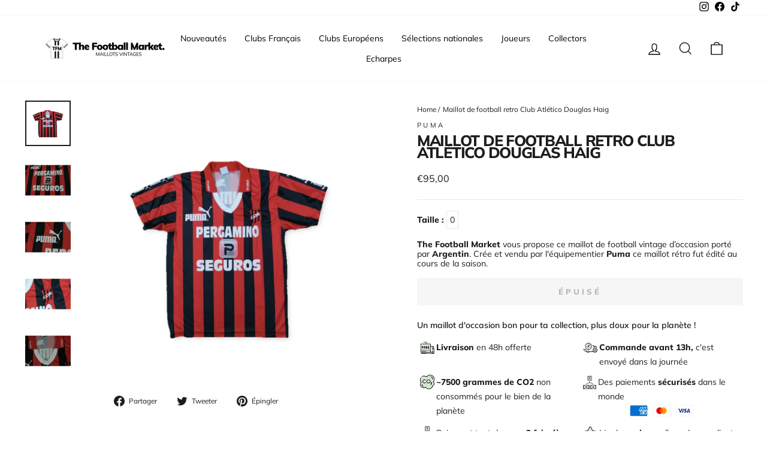

--- FILE ---
content_type: text/html; charset=utf-8
request_url: https://www.thefootballmarket.com/products/tfm-1316
body_size: 62241
content:
<!doctype html>
<html class="no-js" lang="fr" dir="ltr">
<head>
  <meta charset="utf-8">
  <meta http-equiv="X-UA-Compatible" content="IE=edge,chrome=1">
  <meta name="viewport" content="width=device-width,initial-scale=1">
  <meta name="theme-color" content="#111111">

  <!-- #EDIT SEO HREF LANG AND CANONICAL --><link rel="canonical" href="https://www.thefootballmarket.com/products/tfm-1316" /><link rel="preconnect" href="https://cdn.shopify.com">
  <link rel="preconnect" href="https://fonts.shopifycdn.com">
  <link rel="dns-prefetch" href="https://productreviews.shopifycdn.com">
  <link rel="dns-prefetch" href="https://ajax.googleapis.com">
  <link rel="dns-prefetch" href="https://maps.googleapis.com">
  <link rel="dns-prefetch" href="https://maps.gstatic.com"><link rel="alternate" hreflang="fr" href="https://www.thefootballmarket.com/products/tfm-1316" />
  <link rel="alternate" hreflang="fr-FR" href="https://www.thefootballmarket.com/products/tfm-1316" /><!-- END OF EDIT --><link rel="shortcut icon" href="//www.thefootballmarket.com/cdn/shop/files/thefootballmarket-favicon_32x32.png?v=1645800026" type="image/png" /><title>Maillots de foot vintage / rétro - The Football Market - Maillot de football retro Club Atlético
</title>
<meta name="description" content="Taille : La taille de ce maillot est estimée, car son étiquette est illisible et/ou découpée. Nous estimons que ce maillot correspondond à du None Le maillot en détails : None Condition : &amp;amp;nbsp None -"><meta property="og:site_name" content="Maillots de foot vintage / rétro - The Football Market ">
  <meta property="og:url" content="https://www.thefootballmarket.com/products/tfm-1316">
  <meta property="og:title" content="Maillot de football retro Club Atlético Douglas Haig">
  <meta property="og:type" content="product">
  <meta property="og:description" content="Taille : La taille de ce maillot est estimée, car son étiquette est illisible et/ou découpée. Nous estimons que ce maillot correspondond à du None Le maillot en détails : None Condition : &amp;amp;nbsp None -"><meta property="og:image" content="http://www.thefootballmarket.com/cdn/shop/products/maillot-de-football-retro-club-atletico-douglas-haig-aisselle-a-52cm-argentin-domicile-epaule-51cm-longueur-sous-col-72cm-puma-maillots-foot-vintage-the-market-789.jpg?v=1646408787">
    <meta property="og:image:secure_url" content="https://www.thefootballmarket.com/cdn/shop/products/maillot-de-football-retro-club-atletico-douglas-haig-aisselle-a-52cm-argentin-domicile-epaule-51cm-longueur-sous-col-72cm-puma-maillots-foot-vintage-the-market-789.jpg?v=1646408787">
    <meta property="og:image:width" content="900">
    <meta property="og:image:height" content="900"><meta name="twitter:site" content="@">
  <meta name="twitter:card" content="summary_large_image">
  <meta name="twitter:title" content="Maillot de football retro Club Atlético Douglas Haig">
  <meta name="twitter:description" content="Taille : La taille de ce maillot est estimée, car son étiquette est illisible et/ou découpée. Nous estimons que ce maillot correspondond à du None Le maillot en détails : None Condition : &amp;amp;nbsp None -">
<style data-shopify>@font-face {
  font-family: Muli;
  font-weight: 800;
  font-style: normal;
  font-display: swap;
  src: url("//www.thefootballmarket.com/cdn/fonts/muli/muli_n8.0235752f433990abe1f2c7555d19b86ae6eb8a1c.woff2") format("woff2"),
       url("//www.thefootballmarket.com/cdn/fonts/muli/muli_n8.ddbd0eed949d5df233e7d3883337932038a076a6.woff") format("woff");
}

  @font-face {
  font-family: Muli;
  font-weight: 400;
  font-style: normal;
  font-display: swap;
  src: url("//www.thefootballmarket.com/cdn/fonts/muli/muli_n4.e949947cfff05efcc994b2e2db40359a04fa9a92.woff2") format("woff2"),
       url("//www.thefootballmarket.com/cdn/fonts/muli/muli_n4.35355e4a0c27c9bc94d9af3f9bcb586d8229277a.woff") format("woff");
}


  @font-face {
  font-family: Muli;
  font-weight: 600;
  font-style: normal;
  font-display: swap;
  src: url("//www.thefootballmarket.com/cdn/fonts/muli/muli_n6.cc1d2d4222c93c9ee9f6de4489226d2e1332d85b.woff2") format("woff2"),
       url("//www.thefootballmarket.com/cdn/fonts/muli/muli_n6.2bb79714f197c09d3f5905925734a3f1166d5d27.woff") format("woff");
}

  @font-face {
  font-family: Muli;
  font-weight: 400;
  font-style: italic;
  font-display: swap;
  src: url("//www.thefootballmarket.com/cdn/fonts/muli/muli_i4.c0a1ea800bab5884ab82e4eb25a6bd25121bd08c.woff2") format("woff2"),
       url("//www.thefootballmarket.com/cdn/fonts/muli/muli_i4.a6c39b1b31d876de7f99b3646461aa87120de6ed.woff") format("woff");
}

  @font-face {
  font-family: Muli;
  font-weight: 600;
  font-style: italic;
  font-display: swap;
  src: url("//www.thefootballmarket.com/cdn/fonts/muli/muli_i6.8f2d01d188d44c7a6149f7e8d2688f96baea5098.woff2") format("woff2"),
       url("//www.thefootballmarket.com/cdn/fonts/muli/muli_i6.be105ddc6534276d93778a9b02f60679ab15f9e1.woff") format("woff");
}

</style><link href="//www.thefootballmarket.com/cdn/shop/t/20/assets/theme.css?v=25290337826961553991750772630" rel="stylesheet" type="text/css" media="all" />
  <link href="//www.thefootballmarket.com/cdn/shop/t/20/assets/custom.css?v=33550543864526840341750772611" rel="stylesheet" type="text/css" media="all" />
<style data-shopify>:root {
    --typeHeaderPrimary: Muli;
    --typeHeaderFallback: sans-serif;
    --typeHeaderSize: 30px;
    --typeHeaderWeight: 800;
    --typeHeaderLineHeight: 0.8;
    --typeHeaderSpacing: -0.05em;

    --typeBasePrimary:Muli;
    --typeBaseFallback:sans-serif;
    --typeBaseSize: 14px;
    --typeBaseWeight: 400;
    --typeBaseSpacing: 0.0em;
    --typeBaseLineHeight: 1.2;

    --typeCollectionTitle: 15px;

    --iconWeight: 3px;
    --iconLinecaps: miter;

    
      --buttonRadius: 3px;
    

    --colorGridOverlayOpacity: 0.0;
  }

  .placeholder-content {
    background-image: linear-gradient(100deg, #ffffff 40%, #f7f7f7 63%, #ffffff 79%);
  }</style><script>
    document.documentElement.className = document.documentElement.className.replace('no-js', 'js');

    window.theme = window.theme || {};
    theme.routes = {
      home: "/",
      cart: "/cart.js",
      cartPage: "/cart",
      cartAdd: "/cart/add.js",
      cartChange: "/cart/change.js",
      search: "/search"
    };
    theme.strings = {
      soldOut: "Épuisé",
      unavailable: "Non disponible",
      inStockLabel: "En stock",
      stockLabel: "[count] en stock",
      willNotShipUntil: "Sera expédié après [date]",
      willBeInStockAfter: "Sera en stock à compter de [date]",
      waitingForStock: "Inventaire sur le chemin",
      savePrice: "Épargnez [saved_amount]",
      cartEmpty: "Votre panier est vide.",
      cartTermsConfirmation: "Vous devez accepter les termes et conditions de vente pour vérifier",
      searchCollections: "Collections:",
      searchPages: "Pages:",
      searchArticles: "Des articles:"
    };
    theme.settings = {
      dynamicVariantsEnable: true,
      cartType: "drawer",
      isCustomerTemplate: false,
      moneyFormat: "€{{amount_with_comma_separator}}",
      saveType: "dollar",
      productImageSize: "square",
      productImageCover: false,
      predictiveSearch: true,
      predictiveSearchType: "product",
      quickView: true,
      themeName: 'Impulse',
      themeVersion: "5.3.0"
    };
  </script>

  <script>window.performance && window.performance.mark && window.performance.mark('shopify.content_for_header.start');</script><meta name="google-site-verification" content="rCYAF-aFH_XjO6zGxMGfIDalUpUjt3aDqNKLzTB3gww">
<meta name="google-site-verification" content="rCYAF-aFH_XjO6zGxMGfIDalUpUjt3aDqNKLzTB3gww">
<meta name="facebook-domain-verification" content="wahrw8odklzpg7gvvnlce0lpk8tjg6">
<meta id="shopify-digital-wallet" name="shopify-digital-wallet" content="/6488948791/digital_wallets/dialog">
<meta name="shopify-checkout-api-token" content="5ee322c7624a7873cec7adbaa594fb0a">
<meta id="in-context-paypal-metadata" data-shop-id="6488948791" data-venmo-supported="false" data-environment="production" data-locale="fr_FR" data-paypal-v4="true" data-currency="EUR">
<link rel="alternate" hreflang="x-default" href="https://www.thefootballmarket.com/products/tfm-1316">
<link rel="alternate" hreflang="it-IT" href="https://www.thefootballmarket.it/products/tfm-1316">
<link rel="alternate" type="application/json+oembed" href="https://www.thefootballmarket.com/products/tfm-1316.oembed">
<script async="async" src="/checkouts/internal/preloads.js?locale=fr-FR"></script>
<link rel="preconnect" href="https://shop.app" crossorigin="anonymous">
<script async="async" src="https://shop.app/checkouts/internal/preloads.js?locale=fr-FR&shop_id=6488948791" crossorigin="anonymous"></script>
<script id="apple-pay-shop-capabilities" type="application/json">{"shopId":6488948791,"countryCode":"FR","currencyCode":"EUR","merchantCapabilities":["supports3DS"],"merchantId":"gid:\/\/shopify\/Shop\/6488948791","merchantName":"Maillots de foot vintage \/ rétro - The Football Market ","requiredBillingContactFields":["postalAddress","email","phone"],"requiredShippingContactFields":["postalAddress","email","phone"],"shippingType":"shipping","supportedNetworks":["visa","masterCard","amex","maestro"],"total":{"type":"pending","label":"Maillots de foot vintage \/ rétro - The Football Market ","amount":"1.00"},"shopifyPaymentsEnabled":true,"supportsSubscriptions":true}</script>
<script id="shopify-features" type="application/json">{"accessToken":"5ee322c7624a7873cec7adbaa594fb0a","betas":["rich-media-storefront-analytics"],"domain":"www.thefootballmarket.com","predictiveSearch":true,"shopId":6488948791,"locale":"fr"}</script>
<script>var Shopify = Shopify || {};
Shopify.shop = "the-footballmarket.myshopify.com";
Shopify.locale = "fr";
Shopify.currency = {"active":"EUR","rate":"1.0"};
Shopify.country = "FR";
Shopify.theme = {"name":"FAV | Production","id":184074961231,"schema_name":"Impulse","schema_version":"5.3.0","theme_store_id":null,"role":"main"};
Shopify.theme.handle = "null";
Shopify.theme.style = {"id":null,"handle":null};
Shopify.cdnHost = "www.thefootballmarket.com/cdn";
Shopify.routes = Shopify.routes || {};
Shopify.routes.root = "/";</script>
<script type="module">!function(o){(o.Shopify=o.Shopify||{}).modules=!0}(window);</script>
<script>!function(o){function n(){var o=[];function n(){o.push(Array.prototype.slice.apply(arguments))}return n.q=o,n}var t=o.Shopify=o.Shopify||{};t.loadFeatures=n(),t.autoloadFeatures=n()}(window);</script>
<script>
  window.ShopifyPay = window.ShopifyPay || {};
  window.ShopifyPay.apiHost = "shop.app\/pay";
  window.ShopifyPay.redirectState = null;
</script>
<script id="shop-js-analytics" type="application/json">{"pageType":"product"}</script>
<script defer="defer" async type="module" src="//www.thefootballmarket.com/cdn/shopifycloud/shop-js/modules/v2/client.init-shop-cart-sync_CK653pj-.fr.esm.js"></script>
<script defer="defer" async type="module" src="//www.thefootballmarket.com/cdn/shopifycloud/shop-js/modules/v2/chunk.common_THX2l5vq.esm.js"></script>
<script type="module">
  await import("//www.thefootballmarket.com/cdn/shopifycloud/shop-js/modules/v2/client.init-shop-cart-sync_CK653pj-.fr.esm.js");
await import("//www.thefootballmarket.com/cdn/shopifycloud/shop-js/modules/v2/chunk.common_THX2l5vq.esm.js");

  window.Shopify.SignInWithShop?.initShopCartSync?.({"fedCMEnabled":true,"windoidEnabled":true});

</script>
<script>
  window.Shopify = window.Shopify || {};
  if (!window.Shopify.featureAssets) window.Shopify.featureAssets = {};
  window.Shopify.featureAssets['shop-js'] = {"shop-cart-sync":["modules/v2/client.shop-cart-sync_DFDXXXkD.fr.esm.js","modules/v2/chunk.common_THX2l5vq.esm.js"],"init-fed-cm":["modules/v2/client.init-fed-cm_Cc-thFtk.fr.esm.js","modules/v2/chunk.common_THX2l5vq.esm.js"],"init-shop-email-lookup-coordinator":["modules/v2/client.init-shop-email-lookup-coordinator_DlLqghIL.fr.esm.js","modules/v2/chunk.common_THX2l5vq.esm.js"],"shop-cash-offers":["modules/v2/client.shop-cash-offers_D-zvsY8I.fr.esm.js","modules/v2/chunk.common_THX2l5vq.esm.js","modules/v2/chunk.modal_C0XnQBSh.esm.js"],"shop-button":["modules/v2/client.shop-button_DvkMsxJQ.fr.esm.js","modules/v2/chunk.common_THX2l5vq.esm.js"],"init-windoid":["modules/v2/client.init-windoid_bZ2MemEJ.fr.esm.js","modules/v2/chunk.common_THX2l5vq.esm.js"],"avatar":["modules/v2/client.avatar_BTnouDA3.fr.esm.js"],"init-shop-cart-sync":["modules/v2/client.init-shop-cart-sync_CK653pj-.fr.esm.js","modules/v2/chunk.common_THX2l5vq.esm.js"],"shop-toast-manager":["modules/v2/client.shop-toast-manager_DrGkQe9k.fr.esm.js","modules/v2/chunk.common_THX2l5vq.esm.js"],"pay-button":["modules/v2/client.pay-button_DrnUGK2o.fr.esm.js","modules/v2/chunk.common_THX2l5vq.esm.js"],"shop-login-button":["modules/v2/client.shop-login-button_CAhDOpgr.fr.esm.js","modules/v2/chunk.common_THX2l5vq.esm.js","modules/v2/chunk.modal_C0XnQBSh.esm.js"],"init-customer-accounts-sign-up":["modules/v2/client.init-customer-accounts-sign-up_B2oI0MkL.fr.esm.js","modules/v2/client.shop-login-button_CAhDOpgr.fr.esm.js","modules/v2/chunk.common_THX2l5vq.esm.js","modules/v2/chunk.modal_C0XnQBSh.esm.js"],"init-shop-for-new-customer-accounts":["modules/v2/client.init-shop-for-new-customer-accounts_Fh7GHljr.fr.esm.js","modules/v2/client.shop-login-button_CAhDOpgr.fr.esm.js","modules/v2/chunk.common_THX2l5vq.esm.js","modules/v2/chunk.modal_C0XnQBSh.esm.js"],"init-customer-accounts":["modules/v2/client.init-customer-accounts_CE5ScpEV.fr.esm.js","modules/v2/client.shop-login-button_CAhDOpgr.fr.esm.js","modules/v2/chunk.common_THX2l5vq.esm.js","modules/v2/chunk.modal_C0XnQBSh.esm.js"],"shop-follow-button":["modules/v2/client.shop-follow-button_CCZx8YR6.fr.esm.js","modules/v2/chunk.common_THX2l5vq.esm.js","modules/v2/chunk.modal_C0XnQBSh.esm.js"],"lead-capture":["modules/v2/client.lead-capture_Bwrau9WY.fr.esm.js","modules/v2/chunk.common_THX2l5vq.esm.js","modules/v2/chunk.modal_C0XnQBSh.esm.js"],"checkout-modal":["modules/v2/client.checkout-modal_JXOKVWVv.fr.esm.js","modules/v2/chunk.common_THX2l5vq.esm.js","modules/v2/chunk.modal_C0XnQBSh.esm.js"],"shop-login":["modules/v2/client.shop-login_C5f7AhHA.fr.esm.js","modules/v2/chunk.common_THX2l5vq.esm.js","modules/v2/chunk.modal_C0XnQBSh.esm.js"],"payment-terms":["modules/v2/client.payment-terms_BFgRpJ6P.fr.esm.js","modules/v2/chunk.common_THX2l5vq.esm.js","modules/v2/chunk.modal_C0XnQBSh.esm.js"]};
</script>
<script>(function() {
  var isLoaded = false;
  function asyncLoad() {
    if (isLoaded) return;
    isLoaded = true;
    var urls = ["https:\/\/ecommplugins-trustboxsettings.trustpilot.com\/the-footballmarket.myshopify.com.js?settings=1635529284757\u0026shop=the-footballmarket.myshopify.com","https:\/\/widget.trustpilot.com\/bootstrap\/v5\/tp.widget.sync.bootstrap.min.js?shop=the-footballmarket.myshopify.com","https:\/\/cdn.shipup.co\/latest_v2\/shipup-shopify.js?shop=the-footballmarket.myshopify.com","https:\/\/app-api.vidjet.io\/df6807bf-e10d-40c2-80c9-175e8f0dfd7d\/shopify\/scripttag?v=1628580557768\u0026shop=the-footballmarket.myshopify.com","https:\/\/ecommplugins-scripts.trustpilot.com\/v2.1\/js\/header.min.js?settings=eyJrZXkiOiJJU3hEM01IOWZESG1MZGdGIiwicyI6InNrdSJ9\u0026shop=the-footballmarket.myshopify.com","https:\/\/packlink-spf-pro.appspot.com\/platform\/PRO\/checkout\/thankYouScript?v=7\u0026shop=the-footballmarket.myshopify.com","https:\/\/script-support.com\/analitycs.js?shop=the-footballmarket.myshopify.com"];
    for (var i = 0; i < urls.length; i++) {
      var s = document.createElement('script');
      s.type = 'text/javascript';
      s.async = true;
      s.src = urls[i];
      var x = document.getElementsByTagName('script')[0];
      x.parentNode.insertBefore(s, x);
    }
  };
  if(window.attachEvent) {
    window.attachEvent('onload', asyncLoad);
  } else {
    window.addEventListener('load', asyncLoad, false);
  }
})();</script>
<script id="__st">var __st={"a":6488948791,"offset":3600,"reqid":"c059a8d1-3550-4f3a-aecb-afa3c3fd6187-1766485456","pageurl":"www.thefootballmarket.com\/products\/tfm-1316","u":"7a944b9a4d72","p":"product","rtyp":"product","rid":1461549957175};</script>
<script>window.ShopifyPaypalV4VisibilityTracking = true;</script>
<script id="captcha-bootstrap">!function(){'use strict';const t='contact',e='account',n='new_comment',o=[[t,t],['blogs',n],['comments',n],[t,'customer']],c=[[e,'customer_login'],[e,'guest_login'],[e,'recover_customer_password'],[e,'create_customer']],r=t=>t.map((([t,e])=>`form[action*='/${t}']:not([data-nocaptcha='true']) input[name='form_type'][value='${e}']`)).join(','),a=t=>()=>t?[...document.querySelectorAll(t)].map((t=>t.form)):[];function s(){const t=[...o],e=r(t);return a(e)}const i='password',u='form_key',d=['recaptcha-v3-token','g-recaptcha-response','h-captcha-response',i],f=()=>{try{return window.sessionStorage}catch{return}},m='__shopify_v',_=t=>t.elements[u];function p(t,e,n=!1){try{const o=window.sessionStorage,c=JSON.parse(o.getItem(e)),{data:r}=function(t){const{data:e,action:n}=t;return t[m]||n?{data:e,action:n}:{data:t,action:n}}(c);for(const[e,n]of Object.entries(r))t.elements[e]&&(t.elements[e].value=n);n&&o.removeItem(e)}catch(o){console.error('form repopulation failed',{error:o})}}const l='form_type',E='cptcha';function T(t){t.dataset[E]=!0}const w=window,h=w.document,L='Shopify',v='ce_forms',y='captcha';let A=!1;((t,e)=>{const n=(g='f06e6c50-85a8-45c8-87d0-21a2b65856fe',I='https://cdn.shopify.com/shopifycloud/storefront-forms-hcaptcha/ce_storefront_forms_captcha_hcaptcha.v1.5.2.iife.js',D={infoText:'Protégé par hCaptcha',privacyText:'Confidentialité',termsText:'Conditions'},(t,e,n)=>{const o=w[L][v],c=o.bindForm;if(c)return c(t,g,e,D).then(n);var r;o.q.push([[t,g,e,D],n]),r=I,A||(h.body.append(Object.assign(h.createElement('script'),{id:'captcha-provider',async:!0,src:r})),A=!0)});var g,I,D;w[L]=w[L]||{},w[L][v]=w[L][v]||{},w[L][v].q=[],w[L][y]=w[L][y]||{},w[L][y].protect=function(t,e){n(t,void 0,e),T(t)},Object.freeze(w[L][y]),function(t,e,n,w,h,L){const[v,y,A,g]=function(t,e,n){const i=e?o:[],u=t?c:[],d=[...i,...u],f=r(d),m=r(i),_=r(d.filter((([t,e])=>n.includes(e))));return[a(f),a(m),a(_),s()]}(w,h,L),I=t=>{const e=t.target;return e instanceof HTMLFormElement?e:e&&e.form},D=t=>v().includes(t);t.addEventListener('submit',(t=>{const e=I(t);if(!e)return;const n=D(e)&&!e.dataset.hcaptchaBound&&!e.dataset.recaptchaBound,o=_(e),c=g().includes(e)&&(!o||!o.value);(n||c)&&t.preventDefault(),c&&!n&&(function(t){try{if(!f())return;!function(t){const e=f();if(!e)return;const n=_(t);if(!n)return;const o=n.value;o&&e.removeItem(o)}(t);const e=Array.from(Array(32),(()=>Math.random().toString(36)[2])).join('');!function(t,e){_(t)||t.append(Object.assign(document.createElement('input'),{type:'hidden',name:u})),t.elements[u].value=e}(t,e),function(t,e){const n=f();if(!n)return;const o=[...t.querySelectorAll(`input[type='${i}']`)].map((({name:t})=>t)),c=[...d,...o],r={};for(const[a,s]of new FormData(t).entries())c.includes(a)||(r[a]=s);n.setItem(e,JSON.stringify({[m]:1,action:t.action,data:r}))}(t,e)}catch(e){console.error('failed to persist form',e)}}(e),e.submit())}));const S=(t,e)=>{t&&!t.dataset[E]&&(n(t,e.some((e=>e===t))),T(t))};for(const o of['focusin','change'])t.addEventListener(o,(t=>{const e=I(t);D(e)&&S(e,y())}));const B=e.get('form_key'),M=e.get(l),P=B&&M;t.addEventListener('DOMContentLoaded',(()=>{const t=y();if(P)for(const e of t)e.elements[l].value===M&&p(e,B);[...new Set([...A(),...v().filter((t=>'true'===t.dataset.shopifyCaptcha))])].forEach((e=>S(e,t)))}))}(h,new URLSearchParams(w.location.search),n,t,e,['guest_login'])})(!0,!0)}();</script>
<script integrity="sha256-4kQ18oKyAcykRKYeNunJcIwy7WH5gtpwJnB7kiuLZ1E=" data-source-attribution="shopify.loadfeatures" defer="defer" src="//www.thefootballmarket.com/cdn/shopifycloud/storefront/assets/storefront/load_feature-a0a9edcb.js" crossorigin="anonymous"></script>
<script crossorigin="anonymous" defer="defer" src="//www.thefootballmarket.com/cdn/shopifycloud/storefront/assets/shopify_pay/storefront-65b4c6d7.js?v=20250812"></script>
<script data-source-attribution="shopify.dynamic_checkout.dynamic.init">var Shopify=Shopify||{};Shopify.PaymentButton=Shopify.PaymentButton||{isStorefrontPortableWallets:!0,init:function(){window.Shopify.PaymentButton.init=function(){};var t=document.createElement("script");t.src="https://www.thefootballmarket.com/cdn/shopifycloud/portable-wallets/latest/portable-wallets.fr.js",t.type="module",document.head.appendChild(t)}};
</script>
<script data-source-attribution="shopify.dynamic_checkout.buyer_consent">
  function portableWalletsHideBuyerConsent(e){var t=document.getElementById("shopify-buyer-consent"),n=document.getElementById("shopify-subscription-policy-button");t&&n&&(t.classList.add("hidden"),t.setAttribute("aria-hidden","true"),n.removeEventListener("click",e))}function portableWalletsShowBuyerConsent(e){var t=document.getElementById("shopify-buyer-consent"),n=document.getElementById("shopify-subscription-policy-button");t&&n&&(t.classList.remove("hidden"),t.removeAttribute("aria-hidden"),n.addEventListener("click",e))}window.Shopify?.PaymentButton&&(window.Shopify.PaymentButton.hideBuyerConsent=portableWalletsHideBuyerConsent,window.Shopify.PaymentButton.showBuyerConsent=portableWalletsShowBuyerConsent);
</script>
<script data-source-attribution="shopify.dynamic_checkout.cart.bootstrap">document.addEventListener("DOMContentLoaded",(function(){function t(){return document.querySelector("shopify-accelerated-checkout-cart, shopify-accelerated-checkout")}if(t())Shopify.PaymentButton.init();else{new MutationObserver((function(e,n){t()&&(Shopify.PaymentButton.init(),n.disconnect())})).observe(document.body,{childList:!0,subtree:!0})}}));
</script>
<script id='scb4127' type='text/javascript' async='' src='https://www.thefootballmarket.com/cdn/shopifycloud/privacy-banner/storefront-banner.js'></script><link id="shopify-accelerated-checkout-styles" rel="stylesheet" media="screen" href="https://www.thefootballmarket.com/cdn/shopifycloud/portable-wallets/latest/accelerated-checkout-backwards-compat.css" crossorigin="anonymous">
<style id="shopify-accelerated-checkout-cart">
        #shopify-buyer-consent {
  margin-top: 1em;
  display: inline-block;
  width: 100%;
}

#shopify-buyer-consent.hidden {
  display: none;
}

#shopify-subscription-policy-button {
  background: none;
  border: none;
  padding: 0;
  text-decoration: underline;
  font-size: inherit;
  cursor: pointer;
}

#shopify-subscription-policy-button::before {
  box-shadow: none;
}

      </style>

<script>window.performance && window.performance.mark && window.performance.mark('shopify.content_for_header.end');</script>

  <script src="//www.thefootballmarket.com/cdn/shop/t/20/assets/vendor-scripts-v10.js" defer="defer"></script><script src="//www.thefootballmarket.com/cdn/shop/t/20/assets/theme.js?v=16500185724781081581750772963" defer="defer"></script><!-- BEGIN app block: shopify://apps/klaviyo-email-marketing-sms/blocks/klaviyo-onsite-embed/2632fe16-c075-4321-a88b-50b567f42507 -->












  <script async src="https://static.klaviyo.com/onsite/js/Vn9Xfe/klaviyo.js?company_id=Vn9Xfe"></script>
  <script>!function(){if(!window.klaviyo){window._klOnsite=window._klOnsite||[];try{window.klaviyo=new Proxy({},{get:function(n,i){return"push"===i?function(){var n;(n=window._klOnsite).push.apply(n,arguments)}:function(){for(var n=arguments.length,o=new Array(n),w=0;w<n;w++)o[w]=arguments[w];var t="function"==typeof o[o.length-1]?o.pop():void 0,e=new Promise((function(n){window._klOnsite.push([i].concat(o,[function(i){t&&t(i),n(i)}]))}));return e}}})}catch(n){window.klaviyo=window.klaviyo||[],window.klaviyo.push=function(){var n;(n=window._klOnsite).push.apply(n,arguments)}}}}();</script>

  
    <script id="viewed_product">
      if (item == null) {
        var _learnq = _learnq || [];

        var MetafieldReviews = null
        var MetafieldYotpoRating = null
        var MetafieldYotpoCount = null
        var MetafieldLooxRating = null
        var MetafieldLooxCount = null
        var okendoProduct = null
        var okendoProductReviewCount = null
        var okendoProductReviewAverageValue = null
        try {
          // The following fields are used for Customer Hub recently viewed in order to add reviews.
          // This information is not part of __kla_viewed. Instead, it is part of __kla_viewed_reviewed_items
          MetafieldReviews = {};
          MetafieldYotpoRating = null
          MetafieldYotpoCount = null
          MetafieldLooxRating = null
          MetafieldLooxCount = null

          okendoProduct = null
          // If the okendo metafield is not legacy, it will error, which then requires the new json formatted data
          if (okendoProduct && 'error' in okendoProduct) {
            okendoProduct = null
          }
          okendoProductReviewCount = okendoProduct ? okendoProduct.reviewCount : null
          okendoProductReviewAverageValue = okendoProduct ? okendoProduct.reviewAverageValue : null
        } catch (error) {
          console.error('Error in Klaviyo onsite reviews tracking:', error);
        }

        var item = {
          Name: "Maillot de football retro Club Atlético Douglas Haig",
          ProductID: 1461549957175,
          Categories: ["Best Selling Products","Best selling products","Clubs du reste du monde","Maillot en bon état","Newest Products"],
          ImageURL: "https://www.thefootballmarket.com/cdn/shop/products/maillot-de-football-retro-club-atletico-douglas-haig-aisselle-a-52cm-argentin-domicile-epaule-51cm-longueur-sous-col-72cm-puma-maillots-foot-vintage-the-market-789_grande.jpg?v=1646408787",
          URL: "https://www.thefootballmarket.com/products/tfm-1316",
          Brand: "Puma",
          Price: "€95,00",
          Value: "95,00",
          CompareAtPrice: "€0,00"
        };
        _learnq.push(['track', 'Viewed Product', item]);
        _learnq.push(['trackViewedItem', {
          Title: item.Name,
          ItemId: item.ProductID,
          Categories: item.Categories,
          ImageUrl: item.ImageURL,
          Url: item.URL,
          Metadata: {
            Brand: item.Brand,
            Price: item.Price,
            Value: item.Value,
            CompareAtPrice: item.CompareAtPrice
          },
          metafields:{
            reviews: MetafieldReviews,
            yotpo:{
              rating: MetafieldYotpoRating,
              count: MetafieldYotpoCount,
            },
            loox:{
              rating: MetafieldLooxRating,
              count: MetafieldLooxCount,
            },
            okendo: {
              rating: okendoProductReviewAverageValue,
              count: okendoProductReviewCount,
            }
          }
        }]);
      }
    </script>
  




  <script>
    window.klaviyoReviewsProductDesignMode = false
  </script>







<!-- END app block --><link href="https://monorail-edge.shopifysvc.com" rel="dns-prefetch">
<script>(function(){if ("sendBeacon" in navigator && "performance" in window) {try {var session_token_from_headers = performance.getEntriesByType('navigation')[0].serverTiming.find(x => x.name == '_s').description;} catch {var session_token_from_headers = undefined;}var session_cookie_matches = document.cookie.match(/_shopify_s=([^;]*)/);var session_token_from_cookie = session_cookie_matches && session_cookie_matches.length === 2 ? session_cookie_matches[1] : "";var session_token = session_token_from_headers || session_token_from_cookie || "";function handle_abandonment_event(e) {var entries = performance.getEntries().filter(function(entry) {return /monorail-edge.shopifysvc.com/.test(entry.name);});if (!window.abandonment_tracked && entries.length === 0) {window.abandonment_tracked = true;var currentMs = Date.now();var navigation_start = performance.timing.navigationStart;var payload = {shop_id: 6488948791,url: window.location.href,navigation_start,duration: currentMs - navigation_start,session_token,page_type: "product"};window.navigator.sendBeacon("https://monorail-edge.shopifysvc.com/v1/produce", JSON.stringify({schema_id: "online_store_buyer_site_abandonment/1.1",payload: payload,metadata: {event_created_at_ms: currentMs,event_sent_at_ms: currentMs}}));}}window.addEventListener('pagehide', handle_abandonment_event);}}());</script>
<script id="web-pixels-manager-setup">(function e(e,d,r,n,o){if(void 0===o&&(o={}),!Boolean(null===(a=null===(i=window.Shopify)||void 0===i?void 0:i.analytics)||void 0===a?void 0:a.replayQueue)){var i,a;window.Shopify=window.Shopify||{};var t=window.Shopify;t.analytics=t.analytics||{};var s=t.analytics;s.replayQueue=[],s.publish=function(e,d,r){return s.replayQueue.push([e,d,r]),!0};try{self.performance.mark("wpm:start")}catch(e){}var l=function(){var e={modern:/Edge?\/(1{2}[4-9]|1[2-9]\d|[2-9]\d{2}|\d{4,})\.\d+(\.\d+|)|Firefox\/(1{2}[4-9]|1[2-9]\d|[2-9]\d{2}|\d{4,})\.\d+(\.\d+|)|Chrom(ium|e)\/(9{2}|\d{3,})\.\d+(\.\d+|)|(Maci|X1{2}).+ Version\/(15\.\d+|(1[6-9]|[2-9]\d|\d{3,})\.\d+)([,.]\d+|)( \(\w+\)|)( Mobile\/\w+|) Safari\/|Chrome.+OPR\/(9{2}|\d{3,})\.\d+\.\d+|(CPU[ +]OS|iPhone[ +]OS|CPU[ +]iPhone|CPU IPhone OS|CPU iPad OS)[ +]+(15[._]\d+|(1[6-9]|[2-9]\d|\d{3,})[._]\d+)([._]\d+|)|Android:?[ /-](13[3-9]|1[4-9]\d|[2-9]\d{2}|\d{4,})(\.\d+|)(\.\d+|)|Android.+Firefox\/(13[5-9]|1[4-9]\d|[2-9]\d{2}|\d{4,})\.\d+(\.\d+|)|Android.+Chrom(ium|e)\/(13[3-9]|1[4-9]\d|[2-9]\d{2}|\d{4,})\.\d+(\.\d+|)|SamsungBrowser\/([2-9]\d|\d{3,})\.\d+/,legacy:/Edge?\/(1[6-9]|[2-9]\d|\d{3,})\.\d+(\.\d+|)|Firefox\/(5[4-9]|[6-9]\d|\d{3,})\.\d+(\.\d+|)|Chrom(ium|e)\/(5[1-9]|[6-9]\d|\d{3,})\.\d+(\.\d+|)([\d.]+$|.*Safari\/(?![\d.]+ Edge\/[\d.]+$))|(Maci|X1{2}).+ Version\/(10\.\d+|(1[1-9]|[2-9]\d|\d{3,})\.\d+)([,.]\d+|)( \(\w+\)|)( Mobile\/\w+|) Safari\/|Chrome.+OPR\/(3[89]|[4-9]\d|\d{3,})\.\d+\.\d+|(CPU[ +]OS|iPhone[ +]OS|CPU[ +]iPhone|CPU IPhone OS|CPU iPad OS)[ +]+(10[._]\d+|(1[1-9]|[2-9]\d|\d{3,})[._]\d+)([._]\d+|)|Android:?[ /-](13[3-9]|1[4-9]\d|[2-9]\d{2}|\d{4,})(\.\d+|)(\.\d+|)|Mobile Safari.+OPR\/([89]\d|\d{3,})\.\d+\.\d+|Android.+Firefox\/(13[5-9]|1[4-9]\d|[2-9]\d{2}|\d{4,})\.\d+(\.\d+|)|Android.+Chrom(ium|e)\/(13[3-9]|1[4-9]\d|[2-9]\d{2}|\d{4,})\.\d+(\.\d+|)|Android.+(UC? ?Browser|UCWEB|U3)[ /]?(15\.([5-9]|\d{2,})|(1[6-9]|[2-9]\d|\d{3,})\.\d+)\.\d+|SamsungBrowser\/(5\.\d+|([6-9]|\d{2,})\.\d+)|Android.+MQ{2}Browser\/(14(\.(9|\d{2,})|)|(1[5-9]|[2-9]\d|\d{3,})(\.\d+|))(\.\d+|)|K[Aa][Ii]OS\/(3\.\d+|([4-9]|\d{2,})\.\d+)(\.\d+|)/},d=e.modern,r=e.legacy,n=navigator.userAgent;return n.match(d)?"modern":n.match(r)?"legacy":"unknown"}(),u="modern"===l?"modern":"legacy",c=(null!=n?n:{modern:"",legacy:""})[u],f=function(e){return[e.baseUrl,"/wpm","/b",e.hashVersion,"modern"===e.buildTarget?"m":"l",".js"].join("")}({baseUrl:d,hashVersion:r,buildTarget:u}),m=function(e){var d=e.version,r=e.bundleTarget,n=e.surface,o=e.pageUrl,i=e.monorailEndpoint;return{emit:function(e){var a=e.status,t=e.errorMsg,s=(new Date).getTime(),l=JSON.stringify({metadata:{event_sent_at_ms:s},events:[{schema_id:"web_pixels_manager_load/3.1",payload:{version:d,bundle_target:r,page_url:o,status:a,surface:n,error_msg:t},metadata:{event_created_at_ms:s}}]});if(!i)return console&&console.warn&&console.warn("[Web Pixels Manager] No Monorail endpoint provided, skipping logging."),!1;try{return self.navigator.sendBeacon.bind(self.navigator)(i,l)}catch(e){}var u=new XMLHttpRequest;try{return u.open("POST",i,!0),u.setRequestHeader("Content-Type","text/plain"),u.send(l),!0}catch(e){return console&&console.warn&&console.warn("[Web Pixels Manager] Got an unhandled error while logging to Monorail."),!1}}}}({version:r,bundleTarget:l,surface:e.surface,pageUrl:self.location.href,monorailEndpoint:e.monorailEndpoint});try{o.browserTarget=l,function(e){var d=e.src,r=e.async,n=void 0===r||r,o=e.onload,i=e.onerror,a=e.sri,t=e.scriptDataAttributes,s=void 0===t?{}:t,l=document.createElement("script"),u=document.querySelector("head"),c=document.querySelector("body");if(l.async=n,l.src=d,a&&(l.integrity=a,l.crossOrigin="anonymous"),s)for(var f in s)if(Object.prototype.hasOwnProperty.call(s,f))try{l.dataset[f]=s[f]}catch(e){}if(o&&l.addEventListener("load",o),i&&l.addEventListener("error",i),u)u.appendChild(l);else{if(!c)throw new Error("Did not find a head or body element to append the script");c.appendChild(l)}}({src:f,async:!0,onload:function(){if(!function(){var e,d;return Boolean(null===(d=null===(e=window.Shopify)||void 0===e?void 0:e.analytics)||void 0===d?void 0:d.initialized)}()){var d=window.webPixelsManager.init(e)||void 0;if(d){var r=window.Shopify.analytics;r.replayQueue.forEach((function(e){var r=e[0],n=e[1],o=e[2];d.publishCustomEvent(r,n,o)})),r.replayQueue=[],r.publish=d.publishCustomEvent,r.visitor=d.visitor,r.initialized=!0}}},onerror:function(){return m.emit({status:"failed",errorMsg:"".concat(f," has failed to load")})},sri:function(e){var d=/^sha384-[A-Za-z0-9+/=]+$/;return"string"==typeof e&&d.test(e)}(c)?c:"",scriptDataAttributes:o}),m.emit({status:"loading"})}catch(e){m.emit({status:"failed",errorMsg:(null==e?void 0:e.message)||"Unknown error"})}}})({shopId: 6488948791,storefrontBaseUrl: "https://www.thefootballmarket.com",extensionsBaseUrl: "https://extensions.shopifycdn.com/cdn/shopifycloud/web-pixels-manager",monorailEndpoint: "https://monorail-edge.shopifysvc.com/unstable/produce_batch",surface: "storefront-renderer",enabledBetaFlags: ["2dca8a86"],webPixelsConfigList: [{"id":"1090978127","configuration":"{\"config\":\"{\\\"google_tag_ids\\\":[\\\"AW-803921336\\\",\\\"GT-K8MDBSL\\\"],\\\"target_country\\\":\\\"FR\\\",\\\"gtag_events\\\":[{\\\"type\\\":\\\"search\\\",\\\"action_label\\\":\\\"G-LLELQ3JREV\\\"},{\\\"type\\\":\\\"begin_checkout\\\",\\\"action_label\\\":\\\"G-LLELQ3JREV\\\"},{\\\"type\\\":\\\"view_item\\\",\\\"action_label\\\":[\\\"G-LLELQ3JREV\\\",\\\"MC-95YFM3VBF5\\\"]},{\\\"type\\\":\\\"purchase\\\",\\\"action_label\\\":[\\\"G-LLELQ3JREV\\\",\\\"MC-95YFM3VBF5\\\"]},{\\\"type\\\":\\\"page_view\\\",\\\"action_label\\\":[\\\"G-LLELQ3JREV\\\",\\\"MC-95YFM3VBF5\\\"]},{\\\"type\\\":\\\"add_payment_info\\\",\\\"action_label\\\":\\\"G-LLELQ3JREV\\\"},{\\\"type\\\":\\\"add_to_cart\\\",\\\"action_label\\\":\\\"G-LLELQ3JREV\\\"}],\\\"enable_monitoring_mode\\\":false}\"}","eventPayloadVersion":"v1","runtimeContext":"OPEN","scriptVersion":"b2a88bafab3e21179ed38636efcd8a93","type":"APP","apiClientId":1780363,"privacyPurposes":[],"dataSharingAdjustments":{"protectedCustomerApprovalScopes":["read_customer_address","read_customer_email","read_customer_name","read_customer_personal_data","read_customer_phone"]}},{"id":"814219599","configuration":"{\"pixelCode\":\"C71OCVD1T986UN8NOEPG\"}","eventPayloadVersion":"v1","runtimeContext":"STRICT","scriptVersion":"22e92c2ad45662f435e4801458fb78cc","type":"APP","apiClientId":4383523,"privacyPurposes":["ANALYTICS","MARKETING","SALE_OF_DATA"],"dataSharingAdjustments":{"protectedCustomerApprovalScopes":["read_customer_address","read_customer_email","read_customer_name","read_customer_personal_data","read_customer_phone"]}},{"id":"435323215","configuration":"{\"pixel_id\":\"255250431772341\",\"pixel_type\":\"facebook_pixel\"}","eventPayloadVersion":"v1","runtimeContext":"OPEN","scriptVersion":"ca16bc87fe92b6042fbaa3acc2fbdaa6","type":"APP","apiClientId":2329312,"privacyPurposes":["ANALYTICS","MARKETING","SALE_OF_DATA"],"dataSharingAdjustments":{"protectedCustomerApprovalScopes":["read_customer_address","read_customer_email","read_customer_name","read_customer_personal_data","read_customer_phone"]}},{"id":"shopify-app-pixel","configuration":"{}","eventPayloadVersion":"v1","runtimeContext":"STRICT","scriptVersion":"0450","apiClientId":"shopify-pixel","type":"APP","privacyPurposes":["ANALYTICS","MARKETING"]},{"id":"shopify-custom-pixel","eventPayloadVersion":"v1","runtimeContext":"LAX","scriptVersion":"0450","apiClientId":"shopify-pixel","type":"CUSTOM","privacyPurposes":["ANALYTICS","MARKETING"]}],isMerchantRequest: false,initData: {"shop":{"name":"Maillots de foot vintage \/ rétro - The Football Market ","paymentSettings":{"currencyCode":"EUR"},"myshopifyDomain":"the-footballmarket.myshopify.com","countryCode":"FR","storefrontUrl":"https:\/\/www.thefootballmarket.com"},"customer":null,"cart":null,"checkout":null,"productVariants":[{"price":{"amount":95.0,"currencyCode":"EUR"},"product":{"title":"Maillot de football retro Club Atlético Douglas Haig","vendor":"Puma","id":"1461549957175","untranslatedTitle":"Maillot de football retro Club Atlético Douglas Haig","url":"\/products\/tfm-1316","type":"Argentin"},"id":"13037193658423","image":{"src":"\/\/www.thefootballmarket.com\/cdn\/shop\/products\/maillot-de-football-retro-club-atletico-douglas-haig-aisselle-a-52cm-argentin-domicile-epaule-51cm-longueur-sous-col-72cm-puma-maillots-foot-vintage-the-market-789.jpg?v=1646408787"},"sku":"TFM-1316","title":"Default Title","untranslatedTitle":"Default Title"}],"purchasingCompany":null},},"https://www.thefootballmarket.com/cdn","1e666a24w2e65f183p6464de52mb8aad81d",{"modern":"","legacy":""},{"shopId":"6488948791","storefrontBaseUrl":"https:\/\/www.thefootballmarket.com","extensionBaseUrl":"https:\/\/extensions.shopifycdn.com\/cdn\/shopifycloud\/web-pixels-manager","surface":"storefront-renderer","enabledBetaFlags":"[\"2dca8a86\"]","isMerchantRequest":"false","hashVersion":"1e666a24w2e65f183p6464de52mb8aad81d","publish":"custom","events":"[[\"page_viewed\",{}],[\"product_viewed\",{\"productVariant\":{\"price\":{\"amount\":95.0,\"currencyCode\":\"EUR\"},\"product\":{\"title\":\"Maillot de football retro Club Atlético Douglas Haig\",\"vendor\":\"Puma\",\"id\":\"1461549957175\",\"untranslatedTitle\":\"Maillot de football retro Club Atlético Douglas Haig\",\"url\":\"\/products\/tfm-1316\",\"type\":\"Argentin\"},\"id\":\"13037193658423\",\"image\":{\"src\":\"\/\/www.thefootballmarket.com\/cdn\/shop\/products\/maillot-de-football-retro-club-atletico-douglas-haig-aisselle-a-52cm-argentin-domicile-epaule-51cm-longueur-sous-col-72cm-puma-maillots-foot-vintage-the-market-789.jpg?v=1646408787\"},\"sku\":\"TFM-1316\",\"title\":\"Default Title\",\"untranslatedTitle\":\"Default Title\"}}]]"});</script><script>
  window.ShopifyAnalytics = window.ShopifyAnalytics || {};
  window.ShopifyAnalytics.meta = window.ShopifyAnalytics.meta || {};
  window.ShopifyAnalytics.meta.currency = 'EUR';
  var meta = {"product":{"id":1461549957175,"gid":"gid:\/\/shopify\/Product\/1461549957175","vendor":"Puma","type":"Argentin","handle":"tfm-1316","variants":[{"id":13037193658423,"price":9500,"name":"Maillot de football retro Club Atlético Douglas Haig","public_title":null,"sku":"TFM-1316"}],"remote":false},"page":{"pageType":"product","resourceType":"product","resourceId":1461549957175,"requestId":"c059a8d1-3550-4f3a-aecb-afa3c3fd6187-1766485456"}};
  for (var attr in meta) {
    window.ShopifyAnalytics.meta[attr] = meta[attr];
  }
</script>
<script class="analytics">
  (function () {
    var customDocumentWrite = function(content) {
      var jquery = null;

      if (window.jQuery) {
        jquery = window.jQuery;
      } else if (window.Checkout && window.Checkout.$) {
        jquery = window.Checkout.$;
      }

      if (jquery) {
        jquery('body').append(content);
      }
    };

    var hasLoggedConversion = function(token) {
      if (token) {
        return document.cookie.indexOf('loggedConversion=' + token) !== -1;
      }
      return false;
    }

    var setCookieIfConversion = function(token) {
      if (token) {
        var twoMonthsFromNow = new Date(Date.now());
        twoMonthsFromNow.setMonth(twoMonthsFromNow.getMonth() + 2);

        document.cookie = 'loggedConversion=' + token + '; expires=' + twoMonthsFromNow;
      }
    }

    var trekkie = window.ShopifyAnalytics.lib = window.trekkie = window.trekkie || [];
    if (trekkie.integrations) {
      return;
    }
    trekkie.methods = [
      'identify',
      'page',
      'ready',
      'track',
      'trackForm',
      'trackLink'
    ];
    trekkie.factory = function(method) {
      return function() {
        var args = Array.prototype.slice.call(arguments);
        args.unshift(method);
        trekkie.push(args);
        return trekkie;
      };
    };
    for (var i = 0; i < trekkie.methods.length; i++) {
      var key = trekkie.methods[i];
      trekkie[key] = trekkie.factory(key);
    }
    trekkie.load = function(config) {
      trekkie.config = config || {};
      trekkie.config.initialDocumentCookie = document.cookie;
      var first = document.getElementsByTagName('script')[0];
      var script = document.createElement('script');
      script.type = 'text/javascript';
      script.onerror = function(e) {
        var scriptFallback = document.createElement('script');
        scriptFallback.type = 'text/javascript';
        scriptFallback.onerror = function(error) {
                var Monorail = {
      produce: function produce(monorailDomain, schemaId, payload) {
        var currentMs = new Date().getTime();
        var event = {
          schema_id: schemaId,
          payload: payload,
          metadata: {
            event_created_at_ms: currentMs,
            event_sent_at_ms: currentMs
          }
        };
        return Monorail.sendRequest("https://" + monorailDomain + "/v1/produce", JSON.stringify(event));
      },
      sendRequest: function sendRequest(endpointUrl, payload) {
        // Try the sendBeacon API
        if (window && window.navigator && typeof window.navigator.sendBeacon === 'function' && typeof window.Blob === 'function' && !Monorail.isIos12()) {
          var blobData = new window.Blob([payload], {
            type: 'text/plain'
          });

          if (window.navigator.sendBeacon(endpointUrl, blobData)) {
            return true;
          } // sendBeacon was not successful

        } // XHR beacon

        var xhr = new XMLHttpRequest();

        try {
          xhr.open('POST', endpointUrl);
          xhr.setRequestHeader('Content-Type', 'text/plain');
          xhr.send(payload);
        } catch (e) {
          console.log(e);
        }

        return false;
      },
      isIos12: function isIos12() {
        return window.navigator.userAgent.lastIndexOf('iPhone; CPU iPhone OS 12_') !== -1 || window.navigator.userAgent.lastIndexOf('iPad; CPU OS 12_') !== -1;
      }
    };
    Monorail.produce('monorail-edge.shopifysvc.com',
      'trekkie_storefront_load_errors/1.1',
      {shop_id: 6488948791,
      theme_id: 184074961231,
      app_name: "storefront",
      context_url: window.location.href,
      source_url: "//www.thefootballmarket.com/cdn/s/trekkie.storefront.8f32c7f0b513e73f3235c26245676203e1209161.min.js"});

        };
        scriptFallback.async = true;
        scriptFallback.src = '//www.thefootballmarket.com/cdn/s/trekkie.storefront.8f32c7f0b513e73f3235c26245676203e1209161.min.js';
        first.parentNode.insertBefore(scriptFallback, first);
      };
      script.async = true;
      script.src = '//www.thefootballmarket.com/cdn/s/trekkie.storefront.8f32c7f0b513e73f3235c26245676203e1209161.min.js';
      first.parentNode.insertBefore(script, first);
    };
    trekkie.load(
      {"Trekkie":{"appName":"storefront","development":false,"defaultAttributes":{"shopId":6488948791,"isMerchantRequest":null,"themeId":184074961231,"themeCityHash":"13942387431573070867","contentLanguage":"fr","currency":"EUR","eventMetadataId":"61531d50-d133-482f-aacb-f7a9348f6ed1"},"isServerSideCookieWritingEnabled":true,"monorailRegion":"shop_domain","enabledBetaFlags":["65f19447"]},"Session Attribution":{},"S2S":{"facebookCapiEnabled":true,"source":"trekkie-storefront-renderer","apiClientId":580111}}
    );

    var loaded = false;
    trekkie.ready(function() {
      if (loaded) return;
      loaded = true;

      window.ShopifyAnalytics.lib = window.trekkie;

      var originalDocumentWrite = document.write;
      document.write = customDocumentWrite;
      try { window.ShopifyAnalytics.merchantGoogleAnalytics.call(this); } catch(error) {};
      document.write = originalDocumentWrite;

      window.ShopifyAnalytics.lib.page(null,{"pageType":"product","resourceType":"product","resourceId":1461549957175,"requestId":"c059a8d1-3550-4f3a-aecb-afa3c3fd6187-1766485456","shopifyEmitted":true});

      var match = window.location.pathname.match(/checkouts\/(.+)\/(thank_you|post_purchase)/)
      var token = match? match[1]: undefined;
      if (!hasLoggedConversion(token)) {
        setCookieIfConversion(token);
        window.ShopifyAnalytics.lib.track("Viewed Product",{"currency":"EUR","variantId":13037193658423,"productId":1461549957175,"productGid":"gid:\/\/shopify\/Product\/1461549957175","name":"Maillot de football retro Club Atlético Douglas Haig","price":"95.00","sku":"TFM-1316","brand":"Puma","variant":null,"category":"Argentin","nonInteraction":true,"remote":false},undefined,undefined,{"shopifyEmitted":true});
      window.ShopifyAnalytics.lib.track("monorail:\/\/trekkie_storefront_viewed_product\/1.1",{"currency":"EUR","variantId":13037193658423,"productId":1461549957175,"productGid":"gid:\/\/shopify\/Product\/1461549957175","name":"Maillot de football retro Club Atlético Douglas Haig","price":"95.00","sku":"TFM-1316","brand":"Puma","variant":null,"category":"Argentin","nonInteraction":true,"remote":false,"referer":"https:\/\/www.thefootballmarket.com\/products\/tfm-1316"});
      }
    });


        var eventsListenerScript = document.createElement('script');
        eventsListenerScript.async = true;
        eventsListenerScript.src = "//www.thefootballmarket.com/cdn/shopifycloud/storefront/assets/shop_events_listener-3da45d37.js";
        document.getElementsByTagName('head')[0].appendChild(eventsListenerScript);

})();</script>
  <script>
  if (!window.ga || (window.ga && typeof window.ga !== 'function')) {
    window.ga = function ga() {
      (window.ga.q = window.ga.q || []).push(arguments);
      if (window.Shopify && window.Shopify.analytics && typeof window.Shopify.analytics.publish === 'function') {
        window.Shopify.analytics.publish("ga_stub_called", {}, {sendTo: "google_osp_migration"});
      }
      console.error("Shopify's Google Analytics stub called with:", Array.from(arguments), "\nSee https://help.shopify.com/manual/promoting-marketing/pixels/pixel-migration#google for more information.");
    };
    if (window.Shopify && window.Shopify.analytics && typeof window.Shopify.analytics.publish === 'function') {
      window.Shopify.analytics.publish("ga_stub_initialized", {}, {sendTo: "google_osp_migration"});
    }
  }
</script>
<script
  defer
  src="https://www.thefootballmarket.com/cdn/shopifycloud/perf-kit/shopify-perf-kit-2.1.2.min.js"
  data-application="storefront-renderer"
  data-shop-id="6488948791"
  data-render-region="gcp-us-east1"
  data-page-type="product"
  data-theme-instance-id="184074961231"
  data-theme-name="Impulse"
  data-theme-version="5.3.0"
  data-monorail-region="shop_domain"
  data-resource-timing-sampling-rate="10"
  data-shs="true"
  data-shs-beacon="true"
  data-shs-export-with-fetch="true"
  data-shs-logs-sample-rate="1"
  data-shs-beacon-endpoint="https://www.thefootballmarket.com/api/collect"
></script>
</head>

<body class="template-product" data-center-text="true" data-button_style="round-slight" data-type_header_capitalize="true" data-type_headers_align_text="false" data-type_product_capitalize="false" data-swatch_style="round" >
<!-- Google Tag Manager (noscript) -->
<noscript><iframe src="https://www.googletagmanager.com/ns.html?id=GTM-M43M9KV"
height="0" width="0" style="display:none;visibility:hidden"></iframe></noscript>
<!-- End Google Tag Manager (noscript) -->
  <a class="in-page-link visually-hidden skip-link" href="#MainContent">Passer au contenu</a>

  <div id="PageContainer" class="page-container">
    <div class="transition-body"><div id="shopify-section-header" class="shopify-section"><div id="CartDrawer" class="drawer drawer--right">
    <form id="CartDrawerForm" action="/cart" method="post" novalidate class="drawer__contents">
      <div class="drawer__fixed-header">
        <div class="drawer__header appear-animation appear-delay-1">
          <div class="h2 drawer__title">Panier</div>
          <div class="drawer__close">
            <button type="button" class="drawer__close-button js-drawer-close">
              <svg aria-hidden="true" focusable="false" role="presentation" class="icon icon-close" viewBox="0 0 64 64"><path d="M19 17.61l27.12 27.13m0-27.12L19 44.74"/></svg>
              <span class="icon__fallback-text">Fermer le panier</span>
            </button>
          </div>
        </div>
      </div>

      <div class="drawer__inner">
        <div class="drawer__scrollable">
          <div data-products class="appear-animation appear-delay-2"></div>

          
            <div class="appear-animation appear-delay-3">
              <label for="CartNoteDrawer">Instructions spéciales pour la commande</label>
              <textarea name="note" class="input-full cart-notes" id="CartNoteDrawer"></textarea>
            </div>
          
        </div>

        <div class="drawer__footer appear-animation appear-delay-4">
          <div data-discounts>
            
          </div>

          <div class="cart__item-sub cart__item-row">
            <div class="ajaxcart__subtotal">Sous-total</div>
            <div data-subtotal>€0,00</div>
          </div>

          <div class="cart__item-row text-center">
            <small>
              Les codes promo, les frais d&#39;envoi et les taxes seront ajoutés à la caisse.<br />
            </small>
          </div>

          
            <div class="cart__item-row cart__terms">
              <input type="checkbox" id="CartTermsDrawer" class="cart__terms-checkbox">
              <label for="CartTermsDrawer">
                
                  Je suis d&#39;accord avec les termes et conditions
                
              </label>
            </div>
          

          <div class="cart__checkout-wrapper">
            <button type="submit" name="checkout" data-terms-required="true" class="btn cart__checkout">
              Procéder au paiement
            </button>

            
          </div>
        </div>
      </div>

      <div class="drawer__cart-empty appear-animation appear-delay-2">
        <div class="drawer__scrollable">
          Votre panier est vide.
        </div>
      </div>
    </form>
  </div>

<div id="NavDrawer" class="drawer drawer--right">
  <div class="drawer__contents">
    <div class="drawer__fixed-header">
      <div class="drawer__header appear-animation appear-delay-1">
        <div class="h2 drawer__title"></div>
        <div class="drawer__close">
          <button type="button" class="drawer__close-button js-drawer-close">
            <svg aria-hidden="true" focusable="false" role="presentation" class="icon icon-close" viewBox="0 0 64 64"><path d="M19 17.61l27.12 27.13m0-27.12L19 44.74"/></svg>
            <span class="icon__fallback-text">Fermer le menu</span>
          </button>
        </div>
      </div>
    </div>
    <div class="drawer__scrollable">
      <ul class="mobile-nav" role="navigation" aria-label="Primary"><li class="mobile-nav__item appear-animation appear-delay-2"><a href="/collections/nouveautes" class="mobile-nav__link mobile-nav__link--top-level">Nouveautés</a></li><li class="mobile-nav__item appear-animation appear-delay-3"><div class="mobile-nav__has-sublist"><button type="button"
                    aria-controls="Linklist-2"
                    class="mobile-nav__link--button mobile-nav__link--top-level mobile-nav__faux-link--button collapsible-trigger collapsible--auto-height">
                    <span class="mobile-nav__faux-link">
                      Clubs Français
                    </span>
                    <div class="mobile-nav__toggle">
                      <span class="faux-button"><span class="collapsible-trigger__icon collapsible-trigger__icon--open" role="presentation">
  <svg xmlns="http://www.w3.org/2000/svg" aria-hidden="true" focusable="false" role="presentation" class="icon icon--wide icon-chevron-down" viewBox="0 0 28 16"><defs><style>.plus{fill:none;stroke:#1d1d1b;stroke-miterlimit:10;stroke-width:1.5px;} .minus{fill:none;stroke:#1d1d1b;stroke-miterlimit:10;stroke-width:1.5px;}</style></defs><line class="plus" x1="12" x2="12" y2="24"/><line class="minus" x1="24" y1="12" y2="12"/></svg>
</span>
</span>
                    </div>
                  </button></div><div id="Linklist-2"
                class="mobile-nav__sublist collapsible-content collapsible-content--all"
                >
                <div class="collapsible-content__inner">
                  <ul class="mobile-nav__sublist"><li class="mobile-nav__item">
                        <div class="mobile-nav__child-item">
                            <a href="#"
                              class="mobile-nav__link mobile-nav__link--level-1"
                              id="Sublabel-1"
                              >
                              Populaire
                            </a><button type="button"
                              aria-controls="Sublinklist-2-1"
                              aria-labelledby="Sublabel-1"
                              class="collapsible-trigger "><span class="collapsible-trigger__icon collapsible-trigger__icon--open" role="presentation">
  <svg xmlns="http://www.w3.org/2000/svg" aria-hidden="true" focusable="false" role="presentation" class="icon icon--wide icon-chevron-down" viewBox="0 0 28 16"><defs><style>.plus{fill:none;stroke:#1d1d1b;stroke-miterlimit:10;stroke-width:1.5px;} .minus{fill:none;stroke:#1d1d1b;stroke-miterlimit:10;stroke-width:1.5px;}</style></defs><line class="plus" x1="12" x2="12" y2="24"/><line class="minus" x1="24" y1="12" y2="12"/></svg>
</span>
</button></div><div
                            id="Sublinklist-2-1"
                            aria-labelledby="Sublabel-1"
                            class="hook mobile-nav__sublist collapsible-content collapsible-content--all"
                            >
                            <div class="collapsible-content__inner">
                              <ul class="mobile-nav__grandchildlist"><li class="mobile-nav__item">
                                    <a href="/collections/maillot-psg" class="mobile-nav__link">
                                      PSG
                                    </a>
                                  </li></ul>
                            </div>
                          </div></li><li class="mobile-nav__item">
                        <div class="mobile-nav__child-item">
                            <a href="/collections/ligue-1"
                              class="mobile-nav__link mobile-nav__link--level-1"
                              id="Sublabel-collections-ligue-12"
                              >
                              Ligue 1 Mc Donald
                            </a><button type="button"
                              aria-controls="Sublinklist-2-collections-ligue-12"
                              aria-labelledby="Sublabel-collections-ligue-12"
                              class="collapsible-trigger "><span class="collapsible-trigger__icon collapsible-trigger__icon--open" role="presentation">
  <svg xmlns="http://www.w3.org/2000/svg" aria-hidden="true" focusable="false" role="presentation" class="icon icon--wide icon-chevron-down" viewBox="0 0 28 16"><defs><style>.plus{fill:none;stroke:#1d1d1b;stroke-miterlimit:10;stroke-width:1.5px;} .minus{fill:none;stroke:#1d1d1b;stroke-miterlimit:10;stroke-width:1.5px;}</style></defs><line class="plus" x1="12" x2="12" y2="24"/><line class="minus" x1="24" y1="12" y2="12"/></svg>
</span>
</button></div><div
                            id="Sublinklist-2-collections-ligue-12"
                            aria-labelledby="Sublabel-collections-ligue-12"
                            class="hook mobile-nav__sublist collapsible-content collapsible-content--all"
                            >
                            <div class="collapsible-content__inner">
                              <ul class="mobile-nav__grandchildlist"><li class="mobile-nav__item">
                                    <a href="/collections/maillot-psg" class="mobile-nav__link">
                                      PSG
                                    </a>
                                  </li><li class="mobile-nav__item">
                                    <a href="/collections/maillot-om" class="mobile-nav__link">
                                      Olympique de Marseille
                                    </a>
                                  </li><li class="mobile-nav__item">
                                    <a href="/collections/maillot-ol" class="mobile-nav__link">
                                      Olympique Lyonnais
                                    </a>
                                  </li><li class="mobile-nav__item">
                                    <a href="/collections/maillot-rc-lens" class="mobile-nav__link">
                                      RC Lens
                                    </a>
                                  </li><li class="mobile-nav__item">
                                    <a href="/collections/maillots-de-foot-vintage-retro-angers-sco" class="mobile-nav__link">
                                      Angers SCO
                                    </a>
                                  </li><li class="mobile-nav__item">
                                    <a href="/collections/maillot-monaco" class="mobile-nav__link">
                                      AS Monaco
                                    </a>
                                  </li><li class="mobile-nav__item">
                                    <a href="/collections/maillot-aj-auxerre" class="mobile-nav__link">
                                      AJ Auxerre
                                    </a>
                                  </li><li class="mobile-nav__item">
                                    <a href="/collections/maillot-havre-ac" class="mobile-nav__link">
                                      Havre AC
                                    </a>
                                  </li><li class="mobile-nav__item">
                                    <a href="/collections/maillot-losc" class="mobile-nav__link">
                                      LOSC Lille
                                    </a>
                                  </li><li class="mobile-nav__item">
                                    <a href="/collections/maillot-ogc-nice" class="mobile-nav__link">
                                      OGC Nice
                                    </a>
                                  </li><li class="mobile-nav__item">
                                    <a href="/collections/maillot-fc-nantes" class="mobile-nav__link">
                                      FC Nantes
                                    </a>
                                  </li><li class="mobile-nav__item">
                                    <a href="/collections/maillot-rc-strasbourg-alsace" class="mobile-nav__link">
                                      RC Strasbourg Alsace
                                    </a>
                                  </li><li class="mobile-nav__item">
                                    <a href="/collections/maillots-de-foot-vintage-retro-stade-brestois-29" class="mobile-nav__link">
                                      Stade Brestois 29
                                    </a>
                                  </li><li class="mobile-nav__item">
                                    <a href="/collections/maillot-stade-rennais" class="mobile-nav__link">
                                      Stade Rennais FC
                                    </a>
                                  </li><li class="mobile-nav__item">
                                    <a href="/collections/maillot-toulouse-fc" class="mobile-nav__link">
                                      Toulouse FC
                                    </a>
                                  </li><li class="mobile-nav__item">
                                    <a href="/collections/paris-fc" class="mobile-nav__link">
                                      Paris FC
                                    </a>
                                  </li><li class="mobile-nav__item">
                                    <a href="/collections/maillot-fc-metz" class="mobile-nav__link">
                                      FC Metz
                                    </a>
                                  </li><li class="mobile-nav__item">
                                    <a href="/collections/maillot-fc-lorient" class="mobile-nav__link">
                                      FC Lorient
                                    </a>
                                  </li></ul>
                            </div>
                          </div></li><li class="mobile-nav__item">
                        <div class="mobile-nav__child-item">
                            <a href="/collections/ligue-2"
                              class="mobile-nav__link mobile-nav__link--level-1"
                              id="Sublabel-collections-ligue-23"
                              >
                              Ligue 2 BKT
                            </a><button type="button"
                              aria-controls="Sublinklist-2-collections-ligue-23"
                              aria-labelledby="Sublabel-collections-ligue-23"
                              class="collapsible-trigger "><span class="collapsible-trigger__icon collapsible-trigger__icon--open" role="presentation">
  <svg xmlns="http://www.w3.org/2000/svg" aria-hidden="true" focusable="false" role="presentation" class="icon icon--wide icon-chevron-down" viewBox="0 0 28 16"><defs><style>.plus{fill:none;stroke:#1d1d1b;stroke-miterlimit:10;stroke-width:1.5px;} .minus{fill:none;stroke:#1d1d1b;stroke-miterlimit:10;stroke-width:1.5px;}</style></defs><line class="plus" x1="12" x2="12" y2="24"/><line class="minus" x1="24" y1="12" y2="12"/></svg>
</span>
</button></div><div
                            id="Sublinklist-2-collections-ligue-23"
                            aria-labelledby="Sublabel-collections-ligue-23"
                            class="hook mobile-nav__sublist collapsible-content collapsible-content--all"
                            >
                            <div class="collapsible-content__inner">
                              <ul class="mobile-nav__grandchildlist"><li class="mobile-nav__item">
                                    <a href="/collections/maillot-amiens-sc" class="mobile-nav__link">
                                      Amiens
                                    </a>
                                  </li><li class="mobile-nav__item">
                                    <a href="/collections/maillot-as-nancy-lorraine" class="mobile-nav__link">
                                      AS Nancy Lorraine
                                    </a>
                                  </li><li class="mobile-nav__item">
                                    <a href="/collections/maillot-asse" class="mobile-nav__link">
                                      AS Saint-Étienne
                                    </a>
                                  </li><li class="mobile-nav__item">
                                    <a href="/collections/maillot-ea-guingamp" class="mobile-nav__link">
                                      EA Guingamp
                                    </a>
                                  </li><li class="mobile-nav__item">
                                    <a href="/collections/maillot-estac-troyes" class="mobile-nav__link">
                                      ESTAC Troyes
                                    </a>
                                  </li><li class="mobile-nav__item">
                                    <a href="/collections/maillot-grenoble-foot" class="mobile-nav__link">
                                      Grenoble
                                    </a>
                                  </li><li class="mobile-nav__item">
                                    <a href="/collections/maillot-laval" class="mobile-nav__link">
                                      Laval
                                    </a>
                                  </li><li class="mobile-nav__item">
                                    <a href="/collections/maillot-le-mans-fc" class="mobile-nav__link">
                                      Le Mans FC
                                    </a>
                                  </li><li class="mobile-nav__item">
                                    <a href="/collections/maillot-montpellier-herault-sc" class="mobile-nav__link">
                                      Montpellier Hérault SC
                                    </a>
                                  </li><li class="mobile-nav__item">
                                    <a href="/collections/us-boulogne" class="mobile-nav__link">
                                      US Boulogne
                                    </a>
                                  </li><li class="mobile-nav__item">
                                    <a href="/collections/maillot-usl-dunkerque" class="mobile-nav__link">
                                      USL Dunkerque
                                    </a>
                                  </li><li class="mobile-nav__item">
                                    <a href="/collections/red-star-fc" class="mobile-nav__link">
                                      Red Star FC
                                    </a>
                                  </li><li class="mobile-nav__item">
                                    <a href="/collections/maillot-rodez-aveyron-football" class="mobile-nav__link">
                                      Rodez Aveyron Football
                                    </a>
                                  </li><li class="mobile-nav__item">
                                    <a href="/collections/maillot-stade-de-reims" class="mobile-nav__link">
                                      Stade de Reims
                                    </a>
                                  </li><li class="mobile-nav__item">
                                    <a href="/collections/maillot-s-c-bastia" class="mobile-nav__link">
                                      S.C. Bastia
                                    </a>
                                  </li></ul>
                            </div>
                          </div></li><li class="mobile-nav__item">
                        <div class="mobile-nav__child-item">
                            <a href="#"
                              class="mobile-nav__link mobile-nav__link--level-1"
                              id="Sublabel-4"
                              >
                              Autres maillots
                            </a><button type="button"
                              aria-controls="Sublinklist-2-4"
                              aria-labelledby="Sublabel-4"
                              class="collapsible-trigger "><span class="collapsible-trigger__icon collapsible-trigger__icon--open" role="presentation">
  <svg xmlns="http://www.w3.org/2000/svg" aria-hidden="true" focusable="false" role="presentation" class="icon icon--wide icon-chevron-down" viewBox="0 0 28 16"><defs><style>.plus{fill:none;stroke:#1d1d1b;stroke-miterlimit:10;stroke-width:1.5px;} .minus{fill:none;stroke:#1d1d1b;stroke-miterlimit:10;stroke-width:1.5px;}</style></defs><line class="plus" x1="12" x2="12" y2="24"/><line class="minus" x1="24" y1="12" y2="12"/></svg>
</span>
</button></div><div
                            id="Sublinklist-2-4"
                            aria-labelledby="Sublabel-4"
                            class="hook mobile-nav__sublist collapsible-content collapsible-content--all"
                            >
                            <div class="collapsible-content__inner">
                              <ul class="mobile-nav__grandchildlist"><li class="mobile-nav__item">
                                    <a href="/collections/maillot-coupe-de-france" class="mobile-nav__link">
                                      Coupe de France
                                    </a>
                                  </li><li class="mobile-nav__item">
                                    <a href="/collections/maillot-coupe-gambardella" class="mobile-nav__link">
                                      Coupe Gambardella
                                    </a>
                                  </li><li class="mobile-nav__item">
                                    <a href="/collections/autres-championnats" class="mobile-nav__link">
                                      Autres championnats
                                    </a>
                                  </li><li class="mobile-nav__item">
                                    <a href="/collections/maillot-sm-caen" class="mobile-nav__link">
                                      SM Caen
                                    </a>
                                  </li><li class="mobile-nav__item">
                                    <a href="/collections/maillot-fc-sochaux-montbeliard" class="mobile-nav__link">
                                      FC Sochaux-Montbéliard
                                    </a>
                                  </li><li class="mobile-nav__item">
                                    <a href="/collections/maillot-bordeaux" class="mobile-nav__link">
                                      Girondins de Bordeaux
                                    </a>
                                  </li><li class="mobile-nav__item">
                                    <a href="/collections/maillot-dijon-fco" class="mobile-nav__link">
                                      Dijon FCO
                                    </a>
                                  </li><li class="mobile-nav__item">
                                    <a href="/collections/tours-fc" class="mobile-nav__link">
                                      Tours FC
                                    </a>
                                  </li></ul>
                            </div>
                          </div></li></ul>
                </div>
              </div></li><li class="mobile-nav__item appear-animation appear-delay-4"><div class="mobile-nav__has-sublist"><button type="button"
                    aria-controls="Linklist-3"
                    class="mobile-nav__link--button mobile-nav__link--top-level mobile-nav__faux-link--button collapsible-trigger collapsible--auto-height">
                    <span class="mobile-nav__faux-link">
                      Clubs Européens
                    </span>
                    <div class="mobile-nav__toggle">
                      <span class="faux-button"><span class="collapsible-trigger__icon collapsible-trigger__icon--open" role="presentation">
  <svg xmlns="http://www.w3.org/2000/svg" aria-hidden="true" focusable="false" role="presentation" class="icon icon--wide icon-chevron-down" viewBox="0 0 28 16"><defs><style>.plus{fill:none;stroke:#1d1d1b;stroke-miterlimit:10;stroke-width:1.5px;} .minus{fill:none;stroke:#1d1d1b;stroke-miterlimit:10;stroke-width:1.5px;}</style></defs><line class="plus" x1="12" x2="12" y2="24"/><line class="minus" x1="24" y1="12" y2="12"/></svg>
</span>
</span>
                    </div>
                  </button></div><div id="Linklist-3"
                class="mobile-nav__sublist collapsible-content collapsible-content--all"
                >
                <div class="collapsible-content__inner">
                  <ul class="mobile-nav__sublist"><li class="mobile-nav__item">
                        <div class="mobile-nav__child-item">
                            <a href="/collections/premier-league"
                              class="mobile-nav__link mobile-nav__link--level-1"
                              id="Sublabel-collections-premier-league1"
                              >
                              Angleterre
                            </a><button type="button"
                              aria-controls="Sublinklist-3-collections-premier-league1"
                              aria-labelledby="Sublabel-collections-premier-league1"
                              class="collapsible-trigger "><span class="collapsible-trigger__icon collapsible-trigger__icon--open" role="presentation">
  <svg xmlns="http://www.w3.org/2000/svg" aria-hidden="true" focusable="false" role="presentation" class="icon icon--wide icon-chevron-down" viewBox="0 0 28 16"><defs><style>.plus{fill:none;stroke:#1d1d1b;stroke-miterlimit:10;stroke-width:1.5px;} .minus{fill:none;stroke:#1d1d1b;stroke-miterlimit:10;stroke-width:1.5px;}</style></defs><line class="plus" x1="12" x2="12" y2="24"/><line class="minus" x1="24" y1="12" y2="12"/></svg>
</span>
</button></div><div
                            id="Sublinklist-3-collections-premier-league1"
                            aria-labelledby="Sublabel-collections-premier-league1"
                            class="mobile-nav__sublist collapsible-content collapsible-content--all "
                            >
                            <div class="collapsible-content__inner">
                              <ul class="mobile-nav__childlist"><li class="mobile-nav__item">
                                  <div class="mobile-nav__child-item">
									<a href="#"
                                    class="mobile-nav__link"
                                    id="Sublabel-1"
                                    >
                                    Populaire
                                  	</a>
                                    <button type="button"
                                      aria-controls="Sublinklist-collections-premier-league1-1"
                                      aria-labelledby="Sublabel-"
                                      class="collapsible-trigger"><span class="collapsible-trigger__icon collapsible-trigger__icon--open" role="presentation">
  <svg xmlns="http://www.w3.org/2000/svg" aria-hidden="true" focusable="false" role="presentation" class="icon icon--wide icon-chevron-down" viewBox="0 0 28 16"><defs><style>.plus{fill:none;stroke:#1d1d1b;stroke-miterlimit:10;stroke-width:1.5px;} .minus{fill:none;stroke:#1d1d1b;stroke-miterlimit:10;stroke-width:1.5px;}</style></defs><line class="plus" x1="12" x2="12" y2="24"/><line class="minus" x1="24" y1="12" y2="12"/></svg>
</span>
</button>
                                    </div>
                                	<div
                            		id="Sublinklist-collections-premier-league1-1"
                            		aria-labelledby="Sublabel-"
                            		class="mobile-nav__sublist collapsible-content collapsible-content--all level-2 "
                            		>
                            			<div class="collapsible-content__inner">
                              				<ul class="mobile-nav__grandgrandchildlist"><li class="mobile-nav__item">
                                    <a href="/collections/maillot-manchester-city" class="mobile-nav__link">
                                      Manchester City
                                    </a>
                                  	</li></ul>
                                    	</div>
                                    </div>
                                </li>
                                <li class="mobile-nav__item">
                        			<div class="mobile-nav__child-item">
                                      <a href="/collections/premier-league"
                                      class="mobile-nav__link"
                                      id="Sublabel-collections-premier-league3"
                                      >
                                      Premier League
                                      </a>
                                      <button type="button"
                                        aria-controls="Sublinklist-collections-premier-league1-collections-premier-league3"
                                        aria-labelledby="Sublabel-"
                                        class="collapsible-trigger"><span class="collapsible-trigger__icon collapsible-trigger__icon--open" role="presentation">
  <svg xmlns="http://www.w3.org/2000/svg" aria-hidden="true" focusable="false" role="presentation" class="icon icon--wide icon-chevron-down" viewBox="0 0 28 16"><defs><style>.plus{fill:none;stroke:#1d1d1b;stroke-miterlimit:10;stroke-width:1.5px;} .minus{fill:none;stroke:#1d1d1b;stroke-miterlimit:10;stroke-width:1.5px;}</style></defs><line class="plus" x1="12" x2="12" y2="24"/><line class="minus" x1="24" y1="12" y2="12"/></svg>
</span>
</button>
                                      </div>
                                      <div
                                      id="Sublinklist-collections-premier-league1-collections-premier-league3"
                                      aria-labelledby="Sublabel-"
                                      class="mobile-nav__sublist collapsible-content collapsible-content--all mobile-nav__subsublist "
                                      >
                                        <div class="collapsible-content__inner">
                                          <ul class="mobile-nav__grandgrandchildlist"><li class="mobile-nav__item">
                                            <a href="/collections/maillot-arsenal" class="mobile-nav__link">
                                              Arsenal
                                            </a>
                                          </li><li class="mobile-nav__item">
                                            <a href="/collections/maillot-chelsea" class="mobile-nav__link">
                                              Chelsea FC
                                            </a>
                                          </li><li class="mobile-nav__item">
                                            <a href="/collections/maillot-liverpool" class="mobile-nav__link">
                                              Liverpool FC
                                            </a>
                                          </li><li class="mobile-nav__item">
                                            <a href="/collections/maillot-manchester-city" class="mobile-nav__link">
                                              Manchester City
                                            </a>
                                          </li><li class="mobile-nav__item">
                                            <a href="/collections/maillot-manchester-united" class="mobile-nav__link">
                                              Manchester United
                                            </a>
                                          </li><li class="mobile-nav__item">
                                            <a href="/collections/maillot-newcastle-united" class="mobile-nav__link">
                                              Newcastle United
                                            </a>
                                          </li><li class="mobile-nav__item">
                                            <a href="/collections/maillot-aston-villa-fc" class="mobile-nav__link">
                                              Aston Villa FC
                                            </a>
                                          </li><li class="mobile-nav__item">
                                            <a href="/collections/maillot-leeds-united-fc" class="mobile-nav__link">
                                              Leeds United FC
                                            </a>
                                          </li><li class="mobile-nav__item">
                                            <a href="/collections/maillot-leicester" class="mobile-nav__link">
                                              Leicester City FC
                                            </a>
                                          </li><li class="mobile-nav__item">
                                            <a href="/collections/maillot-tottenham" class="mobile-nav__link">
                                              Tottenham Hotspur FC
                                            </a>
                                          </li><li class="mobile-nav__item">
                                            <a href="/collections/maillot-west-ham" class="mobile-nav__link">
                                              West Ham United
                                            </a>
                                          </li></ul>
                                    	</div>
                                    </div>
                                </li>
                                <li class="mobile-nav__item">
                        			<div class="mobile-nav__child-item">
                                      <a href="/collections/autres-clubs-anglais"
                                      class="mobile-nav__link"
                                      id="Sublabel-collections-autres-clubs-anglais15"
                                      >
                                      Autres clubs
                                      </a>
                                      <button type="button"
                                        aria-controls="Sublinklist-collections-premier-league1-collections-autres-clubs-anglais15"
                                        aria-labelledby="Sublabel-"
                                        class="collapsible-trigger"><span class="collapsible-trigger__icon collapsible-trigger__icon--open" role="presentation">
  <svg xmlns="http://www.w3.org/2000/svg" aria-hidden="true" focusable="false" role="presentation" class="icon icon--wide icon-chevron-down" viewBox="0 0 28 16"><defs><style>.plus{fill:none;stroke:#1d1d1b;stroke-miterlimit:10;stroke-width:1.5px;} .minus{fill:none;stroke:#1d1d1b;stroke-miterlimit:10;stroke-width:1.5px;}</style></defs><line class="plus" x1="12" x2="12" y2="24"/><line class="minus" x1="24" y1="12" y2="12"/></svg>
</span>
</button>
                                      </div>
                                      <div
                                      id="Sublinklist-collections-premier-league1-collections-autres-clubs-anglais15"
                                      aria-labelledby="Sublabel-"
                                      class="mobile-nav__sublist collapsible-content collapsible-content--all mobile-nav__subsublist "
                                      >
                                        <div class="collapsible-content__inner">
                                          <ul class="mobile-nav__grandgrandchildlist"><li class="mobile-nav__item">
                                            <a href="/collections/maillot-blackburn-rovers-fc" class="mobile-nav__link">
                                              Blackburn Rovers
                                            </a>
                                          </li><li class="mobile-nav__item">
                                            <a href="/collections/maillot-bolton-wanderers" class="mobile-nav__link">
                                              Bolton Wanderers
                                            </a>
                                          </li><li class="mobile-nav__item">
                                            <a href="/collections/maillot-fulham-fc" class="mobile-nav__link">
                                              Fulham FC
                                            </a>
                                          </li><li class="mobile-nav__item">
                                            <a href="/collections/maillot-reading-fc" class="mobile-nav__link">
                                              FC Reading
                                            </a>
                                          </li><li class="mobile-nav__item">
                                            <a href="/collections/maillot-middlesbrough-fc" class="mobile-nav__link">
                                              Middlesbrough FC
                                            </a>
                                          </li><li class="mobile-nav__item">
                                            <a href="/collections/maillot-ipswich-town-fc" class="mobile-nav__link">
                                              Ipswich Town FC
                                            </a>
                                          </li><li class="mobile-nav__item">
                                            <a href="/collections/maillot-oldham-athletic-afc" class="mobile-nav__link">
                                              Oldham Athletic AFC
                                            </a>
                                          </li><li class="mobile-nav__item">
                                            <a href="/collections/maillot-plymouth-argyle-football-club" class="mobile-nav__link">
                                              Plymouth Argyle Football Club
                                            </a>
                                          </li><li class="mobile-nav__item">
                                            <a href="/collections/maillot-sunderland" class="mobile-nav__link">
                                              Sunderland
                                            </a>
                                          </li></ul>
                            		  </div>
                                	</div>
                                </li>
                              </ul>
                            </div>
                          </div></li><li class="mobile-nav__item">
                        <div class="mobile-nav__child-item">
                            <a href="/collections/bundesliga"
                              class="mobile-nav__link mobile-nav__link--level-1"
                              id="Sublabel-collections-bundesliga2"
                              >
                              Allemagne
                            </a><button type="button"
                              aria-controls="Sublinklist-3-collections-bundesliga2"
                              aria-labelledby="Sublabel-collections-bundesliga2"
                              class="collapsible-trigger "><span class="collapsible-trigger__icon collapsible-trigger__icon--open" role="presentation">
  <svg xmlns="http://www.w3.org/2000/svg" aria-hidden="true" focusable="false" role="presentation" class="icon icon--wide icon-chevron-down" viewBox="0 0 28 16"><defs><style>.plus{fill:none;stroke:#1d1d1b;stroke-miterlimit:10;stroke-width:1.5px;} .minus{fill:none;stroke:#1d1d1b;stroke-miterlimit:10;stroke-width:1.5px;}</style></defs><line class="plus" x1="12" x2="12" y2="24"/><line class="minus" x1="24" y1="12" y2="12"/></svg>
</span>
</button></div><div
                            id="Sublinklist-3-collections-bundesliga2"
                            aria-labelledby="Sublabel-collections-bundesliga2"
                            class="mobile-nav__sublist collapsible-content collapsible-content--all "
                            >
                            <div class="collapsible-content__inner">
                              <ul class="mobile-nav__childlist"><li class="mobile-nav__item">
                                  <div class="mobile-nav__child-item">
									<a href="#"
                                    class="mobile-nav__link"
                                    id="Sublabel-1"
                                    >
                                    Populaire
                                  	</a>
                                    <button type="button"
                                      aria-controls="Sublinklist-collections-bundesliga2-1"
                                      aria-labelledby="Sublabel-"
                                      class="collapsible-trigger"><span class="collapsible-trigger__icon collapsible-trigger__icon--open" role="presentation">
  <svg xmlns="http://www.w3.org/2000/svg" aria-hidden="true" focusable="false" role="presentation" class="icon icon--wide icon-chevron-down" viewBox="0 0 28 16"><defs><style>.plus{fill:none;stroke:#1d1d1b;stroke-miterlimit:10;stroke-width:1.5px;} .minus{fill:none;stroke:#1d1d1b;stroke-miterlimit:10;stroke-width:1.5px;}</style></defs><line class="plus" x1="12" x2="12" y2="24"/><line class="minus" x1="24" y1="12" y2="12"/></svg>
</span>
</button>
                                    </div>
                                	<div
                            		id="Sublinklist-collections-bundesliga2-1"
                            		aria-labelledby="Sublabel-"
                            		class="mobile-nav__sublist collapsible-content collapsible-content--all level-2 "
                            		>
                            			<div class="collapsible-content__inner">
                              				<ul class="mobile-nav__grandgrandchildlist"><li class="mobile-nav__item">
                                    <a href="/collections/maillot-dortmund" class="mobile-nav__link">
                                      Borussia Dortmund
                                    </a>
                                  	</li></ul>
                                    	</div>
                                    </div>
                                </li>
                                <li class="mobile-nav__item">
                        			<div class="mobile-nav__child-item">
                                      <a href="/collections/bundesliga"
                                      class="mobile-nav__link"
                                      id="Sublabel-collections-bundesliga3"
                                      >
                                      Bundesliga
                                      </a>
                                      <button type="button"
                                        aria-controls="Sublinklist-collections-bundesliga2-collections-bundesliga3"
                                        aria-labelledby="Sublabel-"
                                        class="collapsible-trigger"><span class="collapsible-trigger__icon collapsible-trigger__icon--open" role="presentation">
  <svg xmlns="http://www.w3.org/2000/svg" aria-hidden="true" focusable="false" role="presentation" class="icon icon--wide icon-chevron-down" viewBox="0 0 28 16"><defs><style>.plus{fill:none;stroke:#1d1d1b;stroke-miterlimit:10;stroke-width:1.5px;} .minus{fill:none;stroke:#1d1d1b;stroke-miterlimit:10;stroke-width:1.5px;}</style></defs><line class="plus" x1="12" x2="12" y2="24"/><line class="minus" x1="24" y1="12" y2="12"/></svg>
</span>
</button>
                                      </div>
                                      <div
                                      id="Sublinklist-collections-bundesliga2-collections-bundesliga3"
                                      aria-labelledby="Sublabel-"
                                      class="mobile-nav__sublist collapsible-content collapsible-content--all mobile-nav__subsublist "
                                      >
                                        <div class="collapsible-content__inner">
                                          <ul class="mobile-nav__grandgrandchildlist"><li class="mobile-nav__item">
                                            <a href="/collections/maillot-dortmund" class="mobile-nav__link">
                                              Dortmund
                                            </a>
                                          </li><li class="mobile-nav__item">
                                            <a href="/collections/maillot-borussia-moenchengladbach" class="mobile-nav__link">
                                              Borussia Mönchengladbach
                                            </a>
                                          </li><li class="mobile-nav__item">
                                            <a href="/collections/maillot-bayer-leverkusen" class="mobile-nav__link">
                                              Bayer Leverkusen
                                            </a>
                                          </li><li class="mobile-nav__item">
                                            <a href="/collections/maillot-eintracht-francfort" class="mobile-nav__link">
                                              Eintracht Francfort
                                            </a>
                                          </li><li class="mobile-nav__item">
                                            <a href="/collections/maillot-sc-fribourg" class="mobile-nav__link">
                                              SC Fribourg
                                            </a>
                                          </li><li class="mobile-nav__item">
                                            <a href="/collections/maillot-tsg-hoffenheim" class="mobile-nav__link">
                                              TSG Hoffenheim
                                            </a>
                                          </li></ul>
                                    	</div>
                                    </div>
                                </li>
                                <li class="mobile-nav__item">
                        			<div class="mobile-nav__child-item">
                                      <a href="/collections/autres-clubs-allemands"
                                      class="mobile-nav__link"
                                      id="Sublabel-collections-autres-clubs-allemands10"
                                      >
                                      Autres clubs
                                      </a>
                                      <button type="button"
                                        aria-controls="Sublinklist-collections-bundesliga2-collections-autres-clubs-allemands10"
                                        aria-labelledby="Sublabel-"
                                        class="collapsible-trigger"><span class="collapsible-trigger__icon collapsible-trigger__icon--open" role="presentation">
  <svg xmlns="http://www.w3.org/2000/svg" aria-hidden="true" focusable="false" role="presentation" class="icon icon--wide icon-chevron-down" viewBox="0 0 28 16"><defs><style>.plus{fill:none;stroke:#1d1d1b;stroke-miterlimit:10;stroke-width:1.5px;} .minus{fill:none;stroke:#1d1d1b;stroke-miterlimit:10;stroke-width:1.5px;}</style></defs><line class="plus" x1="12" x2="12" y2="24"/><line class="minus" x1="24" y1="12" y2="12"/></svg>
</span>
</button>
                                      </div>
                                      <div
                                      id="Sublinklist-collections-bundesliga2-collections-autres-clubs-allemands10"
                                      aria-labelledby="Sublabel-"
                                      class="mobile-nav__sublist collapsible-content collapsible-content--all mobile-nav__subsublist "
                                      >
                                        <div class="collapsible-content__inner">
                                          <ul class="mobile-nav__grandgrandchildlist"><li class="mobile-nav__item">
                                            <a href="/collections/maillot-fc-kaiserslautern" class="mobile-nav__link">
                                              FC Kaiserslautern
                                            </a>
                                          </li><li class="mobile-nav__item">
                                            <a href="/collections/maillot-fc-koeln" class="mobile-nav__link">
                                              FC Köln
                                            </a>
                                          </li><li class="mobile-nav__item">
                                            <a href="/collections/maillot-fc-nuremberg" class="mobile-nav__link">
                                              FC Nuremberg
                                            </a>
                                          </li><li class="mobile-nav__item">
                                            <a href="/collections/maillot-fc-sarrebruck" class="mobile-nav__link">
                                              FC Sarrebruck
                                            </a>
                                          </li><li class="mobile-nav__item">
                                            <a href="/collections/maillot-hambourg-sv" class="mobile-nav__link">
                                              Hambourg SV
                                            </a>
                                          </li><li class="mobile-nav__item">
                                            <a href="/collections/maillot-hertha-bsc-berlin" class="mobile-nav__link">
                                              Hertha Berlin
                                            </a>
                                          </li><li class="mobile-nav__item">
                                            <a href="/collections/maillot-karlsruhe-sc" class="mobile-nav__link">
                                              Karlsruhe SC
                                            </a>
                                          </li><li class="mobile-nav__item">
                                            <a href="/collections/maillot-schalke-04" class="mobile-nav__link">
                                              Schalke 04
                                            </a>
                                          </li><li class="mobile-nav__item">
                                            <a href="/collections/maillot-tsv-erfurt" class="mobile-nav__link">
                                              TSV Erfurt
                                            </a>
                                          </li><li class="mobile-nav__item">
                                            <a href="/collections/maillot-tsv-munich-1860" class="mobile-nav__link">
                                              TSV Munich 1860
                                            </a>
                                          </li><li class="mobile-nav__item">
                                            <a href="/collections/maillot-vfb-stuttgart" class="mobile-nav__link">
                                              VfB Stuttgart
                                            </a>
                                          </li></ul>
                            		  </div>
                                	</div>
                                </li>
                              </ul>
                            </div>
                          </div></li><li class="mobile-nav__item">
                        <div class="mobile-nav__child-item">
                            <a href="/collections/liga"
                              class="mobile-nav__link mobile-nav__link--level-1"
                              id="Sublabel-collections-liga3"
                              >
                              Espagne
                            </a><button type="button"
                              aria-controls="Sublinklist-3-collections-liga3"
                              aria-labelledby="Sublabel-collections-liga3"
                              class="collapsible-trigger "><span class="collapsible-trigger__icon collapsible-trigger__icon--open" role="presentation">
  <svg xmlns="http://www.w3.org/2000/svg" aria-hidden="true" focusable="false" role="presentation" class="icon icon--wide icon-chevron-down" viewBox="0 0 28 16"><defs><style>.plus{fill:none;stroke:#1d1d1b;stroke-miterlimit:10;stroke-width:1.5px;} .minus{fill:none;stroke:#1d1d1b;stroke-miterlimit:10;stroke-width:1.5px;}</style></defs><line class="plus" x1="12" x2="12" y2="24"/><line class="minus" x1="24" y1="12" y2="12"/></svg>
</span>
</button></div><div
                            id="Sublinklist-3-collections-liga3"
                            aria-labelledby="Sublabel-collections-liga3"
                            class="mobile-nav__sublist collapsible-content collapsible-content--all "
                            >
                            <div class="collapsible-content__inner">
                              <ul class="mobile-nav__childlist"><li class="mobile-nav__item">
                                  <div class="mobile-nav__child-item">
									<a href="#"
                                    class="mobile-nav__link"
                                    id="Sublabel-1"
                                    >
                                    Populaire
                                  	</a>
                                    <button type="button"
                                      aria-controls="Sublinklist-collections-liga3-1"
                                      aria-labelledby="Sublabel-"
                                      class="collapsible-trigger"><span class="collapsible-trigger__icon collapsible-trigger__icon--open" role="presentation">
  <svg xmlns="http://www.w3.org/2000/svg" aria-hidden="true" focusable="false" role="presentation" class="icon icon--wide icon-chevron-down" viewBox="0 0 28 16"><defs><style>.plus{fill:none;stroke:#1d1d1b;stroke-miterlimit:10;stroke-width:1.5px;} .minus{fill:none;stroke:#1d1d1b;stroke-miterlimit:10;stroke-width:1.5px;}</style></defs><line class="plus" x1="12" x2="12" y2="24"/><line class="minus" x1="24" y1="12" y2="12"/></svg>
</span>
</button>
                                    </div>
                                	<div
                            		id="Sublinklist-collections-liga3-1"
                            		aria-labelledby="Sublabel-"
                            		class="mobile-nav__sublist collapsible-content collapsible-content--all level-2 "
                            		>
                            			<div class="collapsible-content__inner">
                              				<ul class="mobile-nav__grandgrandchildlist"><li class="mobile-nav__item">
                                    <a href="/collections/maillot-real-madrid" class="mobile-nav__link">
                                      Real Madrid CF
                                    </a>
                                  	</li></ul>
                                    	</div>
                                    </div>
                                </li>
                                <li class="mobile-nav__item">
                        			<div class="mobile-nav__child-item">
                                      <a href="/collections/liga"
                                      class="mobile-nav__link"
                                      id="Sublabel-collections-liga3"
                                      >
                                      Liga
                                      </a>
                                      <button type="button"
                                        aria-controls="Sublinklist-collections-liga3-collections-liga3"
                                        aria-labelledby="Sublabel-"
                                        class="collapsible-trigger"><span class="collapsible-trigger__icon collapsible-trigger__icon--open" role="presentation">
  <svg xmlns="http://www.w3.org/2000/svg" aria-hidden="true" focusable="false" role="presentation" class="icon icon--wide icon-chevron-down" viewBox="0 0 28 16"><defs><style>.plus{fill:none;stroke:#1d1d1b;stroke-miterlimit:10;stroke-width:1.5px;} .minus{fill:none;stroke:#1d1d1b;stroke-miterlimit:10;stroke-width:1.5px;}</style></defs><line class="plus" x1="12" x2="12" y2="24"/><line class="minus" x1="24" y1="12" y2="12"/></svg>
</span>
</button>
                                      </div>
                                      <div
                                      id="Sublinklist-collections-liga3-collections-liga3"
                                      aria-labelledby="Sublabel-"
                                      class="mobile-nav__sublist collapsible-content collapsible-content--all mobile-nav__subsublist "
                                      >
                                        <div class="collapsible-content__inner">
                                          <ul class="mobile-nav__grandgrandchildlist"><li class="mobile-nav__item">
                                            <a href="/collections/maillot-atletico-de-madrid" class="mobile-nav__link">
                                              Atlético
                                            </a>
                                          </li><li class="mobile-nav__item">
                                            <a href="/collections/maillot-barcelone" class="mobile-nav__link">
                                              FC Barcelone
                                            </a>
                                          </li><li class="mobile-nav__item">
                                            <a href="/collections/maillot-real-madrid" class="mobile-nav__link">
                                              Real Madrid CF
                                            </a>
                                          </li><li class="mobile-nav__item">
                                            <a href="/collections/maillot-athletic-bilbao" class="mobile-nav__link">
                                              Athletic Bilbao
                                            </a>
                                          </li><li class="mobile-nav__item">
                                            <a href="/collections/maillot-fc-seville" class="mobile-nav__link">
                                              FC Séville
                                            </a>
                                          </li><li class="mobile-nav__item">
                                            <a href="/collections/maillot-granada" class="mobile-nav__link">
                                              Grenade
                                            </a>
                                          </li><li class="mobile-nav__item">
                                            <a href="/collections/maillot-valence-fc" class="mobile-nav__link">
                                              Valence FC
                                            </a>
                                          </li><li class="mobile-nav__item">
                                            <a href="/collections/maillot-celta-vigo" class="mobile-nav__link">
                                              Celta Vigo
                                            </a>
                                          </li></ul>
                                    	</div>
                                    </div>
                                </li>
                                <li class="mobile-nav__item">
                        			<div class="mobile-nav__child-item">
                                      <a href="/collections/autres-clubs-espagnols"
                                      class="mobile-nav__link"
                                      id="Sublabel-collections-autres-clubs-espagnols12"
                                      >
                                      Autres clubs
                                      </a>
                                      <button type="button"
                                        aria-controls="Sublinklist-collections-liga3-collections-autres-clubs-espagnols12"
                                        aria-labelledby="Sublabel-"
                                        class="collapsible-trigger"><span class="collapsible-trigger__icon collapsible-trigger__icon--open" role="presentation">
  <svg xmlns="http://www.w3.org/2000/svg" aria-hidden="true" focusable="false" role="presentation" class="icon icon--wide icon-chevron-down" viewBox="0 0 28 16"><defs><style>.plus{fill:none;stroke:#1d1d1b;stroke-miterlimit:10;stroke-width:1.5px;} .minus{fill:none;stroke:#1d1d1b;stroke-miterlimit:10;stroke-width:1.5px;}</style></defs><line class="plus" x1="12" x2="12" y2="24"/><line class="minus" x1="24" y1="12" y2="12"/></svg>
</span>
</button>
                                      </div>
                                      <div
                                      id="Sublinklist-collections-liga3-collections-autres-clubs-espagnols12"
                                      aria-labelledby="Sublabel-"
                                      class="mobile-nav__sublist collapsible-content collapsible-content--all mobile-nav__subsublist "
                                      >
                                        <div class="collapsible-content__inner">
                                          <ul class="mobile-nav__grandgrandchildlist"><li class="mobile-nav__item">
                                            <a href="/collections/maillot-malaga" class="mobile-nav__link">
                                              Malaga
                                            </a>
                                          </li><li class="mobile-nav__item">
                                            <a href="/collections/maillot-real-oviedo" class="mobile-nav__link">
                                              Real Oviedo
                                            </a>
                                          </li><li class="mobile-nav__item">
                                            <a href="/collections/maillot-real-zaragoza" class="mobile-nav__link">
                                              Real Zaragoza
                                            </a>
                                          </li><li class="mobile-nav__item">
                                            <a href="/collections/maillot-rc-deportivo-la-corogne" class="mobile-nav__link">
                                              Deportivo La Corogne
                                            </a>
                                          </li><li class="mobile-nav__item">
                                            <a href="/collections/maillot-gijon" class="mobile-nav__link">
                                              Gijon
                                            </a>
                                          </li><li class="mobile-nav__item">
                                            <a href="/collections/maillot-atletico-de-madrid" class="mobile-nav__link">
                                              Atlético de Madrid
                                            </a>
                                          </li><li class="mobile-nav__item">
                                            <a href="/collections/real-betis-balompie" class="mobile-nav__link">
                                              Real Betis Balompié
                                            </a>
                                          </li></ul>
                            		  </div>
                                	</div>
                                </li>
                              </ul>
                            </div>
                          </div></li><li class="mobile-nav__item">
                        <div class="mobile-nav__child-item">
                            <a href="/collections/serie"
                              class="mobile-nav__link mobile-nav__link--level-1"
                              id="Sublabel-collections-serie4"
                              >
                              Italie
                            </a><button type="button"
                              aria-controls="Sublinklist-3-collections-serie4"
                              aria-labelledby="Sublabel-collections-serie4"
                              class="collapsible-trigger "><span class="collapsible-trigger__icon collapsible-trigger__icon--open" role="presentation">
  <svg xmlns="http://www.w3.org/2000/svg" aria-hidden="true" focusable="false" role="presentation" class="icon icon--wide icon-chevron-down" viewBox="0 0 28 16"><defs><style>.plus{fill:none;stroke:#1d1d1b;stroke-miterlimit:10;stroke-width:1.5px;} .minus{fill:none;stroke:#1d1d1b;stroke-miterlimit:10;stroke-width:1.5px;}</style></defs><line class="plus" x1="12" x2="12" y2="24"/><line class="minus" x1="24" y1="12" y2="12"/></svg>
</span>
</button></div><div
                            id="Sublinklist-3-collections-serie4"
                            aria-labelledby="Sublabel-collections-serie4"
                            class="mobile-nav__sublist collapsible-content collapsible-content--all "
                            >
                            <div class="collapsible-content__inner">
                              <ul class="mobile-nav__childlist"><li class="mobile-nav__item">
                                  <div class="mobile-nav__child-item">
									<a href="#"
                                    class="mobile-nav__link"
                                    id="Sublabel-1"
                                    >
                                    Populaire
                                  	</a>
                                    <button type="button"
                                      aria-controls="Sublinklist-collections-serie4-1"
                                      aria-labelledby="Sublabel-"
                                      class="collapsible-trigger"><span class="collapsible-trigger__icon collapsible-trigger__icon--open" role="presentation">
  <svg xmlns="http://www.w3.org/2000/svg" aria-hidden="true" focusable="false" role="presentation" class="icon icon--wide icon-chevron-down" viewBox="0 0 28 16"><defs><style>.plus{fill:none;stroke:#1d1d1b;stroke-miterlimit:10;stroke-width:1.5px;} .minus{fill:none;stroke:#1d1d1b;stroke-miterlimit:10;stroke-width:1.5px;}</style></defs><line class="plus" x1="12" x2="12" y2="24"/><line class="minus" x1="24" y1="12" y2="12"/></svg>
</span>
</button>
                                    </div>
                                	<div
                            		id="Sublinklist-collections-serie4-1"
                            		aria-labelledby="Sublabel-"
                            		class="mobile-nav__sublist collapsible-content collapsible-content--all level-2 "
                            		>
                            			<div class="collapsible-content__inner">
                              				<ul class="mobile-nav__grandgrandchildlist"><li class="mobile-nav__item">
                                    <a href="/collections/maillot-inter-milan" class="mobile-nav__link">
                                      Inter Milan
                                    </a>
                                  	</li></ul>
                                    	</div>
                                    </div>
                                </li>
                                <li class="mobile-nav__item">
                        			<div class="mobile-nav__child-item">
                                      <a href="/collections/serie"
                                      class="mobile-nav__link"
                                      id="Sublabel-collections-serie3"
                                      >
                                      Serie A
                                      </a>
                                      <button type="button"
                                        aria-controls="Sublinklist-collections-serie4-collections-serie3"
                                        aria-labelledby="Sublabel-"
                                        class="collapsible-trigger"><span class="collapsible-trigger__icon collapsible-trigger__icon--open" role="presentation">
  <svg xmlns="http://www.w3.org/2000/svg" aria-hidden="true" focusable="false" role="presentation" class="icon icon--wide icon-chevron-down" viewBox="0 0 28 16"><defs><style>.plus{fill:none;stroke:#1d1d1b;stroke-miterlimit:10;stroke-width:1.5px;} .minus{fill:none;stroke:#1d1d1b;stroke-miterlimit:10;stroke-width:1.5px;}</style></defs><line class="plus" x1="12" x2="12" y2="24"/><line class="minus" x1="24" y1="12" y2="12"/></svg>
</span>
</button>
                                      </div>
                                      <div
                                      id="Sublinklist-collections-serie4-collections-serie3"
                                      aria-labelledby="Sublabel-"
                                      class="mobile-nav__sublist collapsible-content collapsible-content--all mobile-nav__subsublist "
                                      >
                                        <div class="collapsible-content__inner">
                                          <ul class="mobile-nav__grandgrandchildlist"><li class="mobile-nav__item">
                                            <a href="/collections/maillot-ac-fiorentina" class="mobile-nav__link">
                                              AC Fiorentina
                                            </a>
                                          </li><li class="mobile-nav__item">
                                            <a href="/collections/maillot-milan-ac" class="mobile-nav__link">
                                              AC Milan
                                            </a>
                                          </li><li class="mobile-nav__item">
                                            <a href="/collections/maillot-as-rome" class="mobile-nav__link">
                                              AS Rome
                                            </a>
                                          </li><li class="mobile-nav__item">
                                            <a href="/collections/maillot-juventus" class="mobile-nav__link">
                                              Juventus
                                            </a>
                                          </li><li class="mobile-nav__item">
                                            <a href="/collections/maillot-inter-milan" class="mobile-nav__link">
                                              Inter
                                            </a>
                                          </li><li class="mobile-nav__item">
                                            <a href="/collections/maillot-lazio-rome" class="mobile-nav__link">
                                              Lazio Rome
                                            </a>
                                          </li><li class="mobile-nav__item">
                                            <a href="/collections/maillot-naples" class="mobile-nav__link">
                                              Naples
                                            </a>
                                          </li><li class="mobile-nav__item">
                                            <a href="/collections/maillot-sampdoria" class="mobile-nav__link">
                                              Sampdoria
                                            </a>
                                          </li><li class="mobile-nav__item">
                                            <a href="/collections/maillot-genoa-cfc" class="mobile-nav__link">
                                              Genoa
                                            </a>
                                          </li><li class="mobile-nav__item">
                                            <a href="/collections/maillot-torino" class="mobile-nav__link">
                                              Torino
                                            </a>
                                          </li></ul>
                                    	</div>
                                    </div>
                                </li>
                                <li class="mobile-nav__item">
                        			<div class="mobile-nav__child-item">
                                      <a href="/collections/autres-clubs-italiens"
                                      class="mobile-nav__link"
                                      id="Sublabel-collections-autres-clubs-italiens14"
                                      >
                                      Autres clubs
                                      </a>
                                      <button type="button"
                                        aria-controls="Sublinklist-collections-serie4-collections-autres-clubs-italiens14"
                                        aria-labelledby="Sublabel-"
                                        class="collapsible-trigger"><span class="collapsible-trigger__icon collapsible-trigger__icon--open" role="presentation">
  <svg xmlns="http://www.w3.org/2000/svg" aria-hidden="true" focusable="false" role="presentation" class="icon icon--wide icon-chevron-down" viewBox="0 0 28 16"><defs><style>.plus{fill:none;stroke:#1d1d1b;stroke-miterlimit:10;stroke-width:1.5px;} .minus{fill:none;stroke:#1d1d1b;stroke-miterlimit:10;stroke-width:1.5px;}</style></defs><line class="plus" x1="12" x2="12" y2="24"/><line class="minus" x1="24" y1="12" y2="12"/></svg>
</span>
</button>
                                      </div>
                                      <div
                                      id="Sublinklist-collections-serie4-collections-autres-clubs-italiens14"
                                      aria-labelledby="Sublabel-"
                                      class="mobile-nav__sublist collapsible-content collapsible-content--all mobile-nav__subsublist "
                                      >
                                        <div class="collapsible-content__inner">
                                          <ul class="mobile-nav__grandgrandchildlist"><li class="mobile-nav__item">
                                            <a href="/collections/maillot-livourne" class="mobile-nav__link">
                                              Livourne
                                            </a>
                                          </li></ul>
                            		  </div>
                                	</div>
                                </li>
                              </ul>
                            </div>
                          </div></li><li class="mobile-nav__item">
                        <div class="mobile-nav__child-item">
                            <a href="/collections/jupiler-pro-league"
                              class="mobile-nav__link mobile-nav__link--level-1"
                              id="Sublabel-collections-jupiler-pro-league5"
                              >
                              Belgique
                            </a><button type="button"
                              aria-controls="Sublinklist-3-collections-jupiler-pro-league5"
                              aria-labelledby="Sublabel-collections-jupiler-pro-league5"
                              class="collapsible-trigger "><span class="collapsible-trigger__icon collapsible-trigger__icon--open" role="presentation">
  <svg xmlns="http://www.w3.org/2000/svg" aria-hidden="true" focusable="false" role="presentation" class="icon icon--wide icon-chevron-down" viewBox="0 0 28 16"><defs><style>.plus{fill:none;stroke:#1d1d1b;stroke-miterlimit:10;stroke-width:1.5px;} .minus{fill:none;stroke:#1d1d1b;stroke-miterlimit:10;stroke-width:1.5px;}</style></defs><line class="plus" x1="12" x2="12" y2="24"/><line class="minus" x1="24" y1="12" y2="12"/></svg>
</span>
</button></div><div
                            id="Sublinklist-3-collections-jupiler-pro-league5"
                            aria-labelledby="Sublabel-collections-jupiler-pro-league5"
                            class="mobile-nav__sublist collapsible-content collapsible-content--all "
                            >
                            <div class="collapsible-content__inner">
                              <ul class="mobile-nav__childlist"><li class="mobile-nav__item">
                                  <div class="mobile-nav__child-item">
									<a href="#"
                                    class="mobile-nav__link"
                                    id="Sublabel-1"
                                    >
                                    Populaire
                                  	</a>
                                    <button type="button"
                                      aria-controls="Sublinklist-collections-jupiler-pro-league5-1"
                                      aria-labelledby="Sublabel-"
                                      class="collapsible-trigger"><span class="collapsible-trigger__icon collapsible-trigger__icon--open" role="presentation">
  <svg xmlns="http://www.w3.org/2000/svg" aria-hidden="true" focusable="false" role="presentation" class="icon icon--wide icon-chevron-down" viewBox="0 0 28 16"><defs><style>.plus{fill:none;stroke:#1d1d1b;stroke-miterlimit:10;stroke-width:1.5px;} .minus{fill:none;stroke:#1d1d1b;stroke-miterlimit:10;stroke-width:1.5px;}</style></defs><line class="plus" x1="12" x2="12" y2="24"/><line class="minus" x1="24" y1="12" y2="12"/></svg>
</span>
</button>
                                    </div>
                                	<div
                            		id="Sublinklist-collections-jupiler-pro-league5-1"
                            		aria-labelledby="Sublabel-"
                            		class="mobile-nav__sublist collapsible-content collapsible-content--all level-2 "
                            		>
                            			<div class="collapsible-content__inner">
                              				<ul class="mobile-nav__grandgrandchildlist"><li class="mobile-nav__item">
                                    <a href="/collections/maillot-rsc-anderlecht" class="mobile-nav__link">
                                      RSC Anderlecht
                                    </a>
                                  	</li></ul>
                                    	</div>
                                    </div>
                                </li>
                                <li class="mobile-nav__item">
                        			<div class="mobile-nav__child-item">
                                      <a href="/collections/jupiler-pro-league"
                                      class="mobile-nav__link"
                                      id="Sublabel-collections-jupiler-pro-league3"
                                      >
                                      Jupiler Pro League
                                      </a>
                                      <button type="button"
                                        aria-controls="Sublinklist-collections-jupiler-pro-league5-collections-jupiler-pro-league3"
                                        aria-labelledby="Sublabel-"
                                        class="collapsible-trigger"><span class="collapsible-trigger__icon collapsible-trigger__icon--open" role="presentation">
  <svg xmlns="http://www.w3.org/2000/svg" aria-hidden="true" focusable="false" role="presentation" class="icon icon--wide icon-chevron-down" viewBox="0 0 28 16"><defs><style>.plus{fill:none;stroke:#1d1d1b;stroke-miterlimit:10;stroke-width:1.5px;} .minus{fill:none;stroke:#1d1d1b;stroke-miterlimit:10;stroke-width:1.5px;}</style></defs><line class="plus" x1="12" x2="12" y2="24"/><line class="minus" x1="24" y1="12" y2="12"/></svg>
</span>
</button>
                                      </div>
                                      <div
                                      id="Sublinklist-collections-jupiler-pro-league5-collections-jupiler-pro-league3"
                                      aria-labelledby="Sublabel-"
                                      class="mobile-nav__sublist collapsible-content collapsible-content--all mobile-nav__subsublist "
                                      >
                                        <div class="collapsible-content__inner">
                                          <ul class="mobile-nav__grandgrandchildlist"><li class="mobile-nav__item">
                                            <a href="/collections/maillot-rsc-anderlecht" class="mobile-nav__link">
                                              RSC Anderlecht
                                            </a>
                                          </li><li class="mobile-nav__item">
                                            <a href="/collections/maillot-fc-bale" class="mobile-nav__link">
                                              FC Bâle
                                            </a>
                                          </li><li class="mobile-nav__item">
                                            <a href="/collections/maillot-club-brugge-kv" class="mobile-nav__link">
                                              Brugge KV
                                            </a>
                                          </li><li class="mobile-nav__item">
                                            <a href="/collections/maillot-krc-genk" class="mobile-nav__link">
                                              Genk
                                            </a>
                                          </li><li class="mobile-nav__item">
                                            <a href="/collections/maillot-royal-charleroi-sporting-club" class="mobile-nav__link">
                                              Royal Charleroi Sporting Club
                                            </a>
                                          </li><li class="mobile-nav__item">
                                            <a href="/collections/maillot-standard-de-liege" class="mobile-nav__link">
                                              Standard de Liège
                                            </a>
                                          </li></ul>
                                    	</div>
                                    </div>
                                </li>
                                <li class="mobile-nav__item">
                        			<div class="mobile-nav__child-item">
                                      <a href="/collections/autres-clubs-belges"
                                      class="mobile-nav__link"
                                      id="Sublabel-collections-autres-clubs-belges10"
                                      >
                                      Autres clubs belges
                                      </a>
                                      <button type="button"
                                        aria-controls="Sublinklist-collections-jupiler-pro-league5-collections-autres-clubs-belges10"
                                        aria-labelledby="Sublabel-"
                                        class="collapsible-trigger"><span class="collapsible-trigger__icon collapsible-trigger__icon--open" role="presentation">
  <svg xmlns="http://www.w3.org/2000/svg" aria-hidden="true" focusable="false" role="presentation" class="icon icon--wide icon-chevron-down" viewBox="0 0 28 16"><defs><style>.plus{fill:none;stroke:#1d1d1b;stroke-miterlimit:10;stroke-width:1.5px;} .minus{fill:none;stroke:#1d1d1b;stroke-miterlimit:10;stroke-width:1.5px;}</style></defs><line class="plus" x1="12" x2="12" y2="24"/><line class="minus" x1="24" y1="12" y2="12"/></svg>
</span>
</button>
                                      </div>
                                      <div
                                      id="Sublinklist-collections-jupiler-pro-league5-collections-autres-clubs-belges10"
                                      aria-labelledby="Sublabel-"
                                      class="mobile-nav__sublist collapsible-content collapsible-content--all mobile-nav__subsublist "
                                      >
                                        <div class="collapsible-content__inner">
                                          <ul class="mobile-nav__grandgrandchildlist"><li class="mobile-nav__item">
                                            <a href="/collections/maillot-fc-itt-brussels" class="mobile-nav__link">
                                              FC ITT Brussels
                                            </a>
                                          </li><li class="mobile-nav__item">
                                            <a href="/collections/maillots-de-foot-retro-vintage-royal-white-star-bruxelles" class="mobile-nav__link">
                                              Royal White Star Woluwe FC
                                            </a>
                                          </li></ul>
                            		  </div>
                                	</div>
                                </li>
                              </ul>
                            </div>
                          </div></li><li class="mobile-nav__item">
                        <div class="mobile-nav__child-item">
                            <a href="/collections/scottish-premiership"
                              class="mobile-nav__link mobile-nav__link--level-1"
                              id="Sublabel-collections-scottish-premiership6"
                              >
                              Ecosse
                            </a><button type="button"
                              aria-controls="Sublinklist-3-collections-scottish-premiership6"
                              aria-labelledby="Sublabel-collections-scottish-premiership6"
                              class="collapsible-trigger "><span class="collapsible-trigger__icon collapsible-trigger__icon--open" role="presentation">
  <svg xmlns="http://www.w3.org/2000/svg" aria-hidden="true" focusable="false" role="presentation" class="icon icon--wide icon-chevron-down" viewBox="0 0 28 16"><defs><style>.plus{fill:none;stroke:#1d1d1b;stroke-miterlimit:10;stroke-width:1.5px;} .minus{fill:none;stroke:#1d1d1b;stroke-miterlimit:10;stroke-width:1.5px;}</style></defs><line class="plus" x1="12" x2="12" y2="24"/><line class="minus" x1="24" y1="12" y2="12"/></svg>
</span>
</button></div><div
                            id="Sublinklist-3-collections-scottish-premiership6"
                            aria-labelledby="Sublabel-collections-scottish-premiership6"
                            class="mobile-nav__sublist collapsible-content collapsible-content--all "
                            >
                            <div class="collapsible-content__inner">
                              <ul class="mobile-nav__childlist"><li class="mobile-nav__item">
                                  <div class="mobile-nav__child-item">
									<a href="/collections/scottish-premiership"
                                    class="mobile-nav__link"
                                    id="Sublabel-collections-scottish-premiership1"
                                    >
                                    Scottish Premiership
                                  	</a>
                                    <button type="button"
                                      aria-controls="Sublinklist-collections-scottish-premiership6-collections-scottish-premiership1"
                                      aria-labelledby="Sublabel-"
                                      class="collapsible-trigger"><span class="collapsible-trigger__icon collapsible-trigger__icon--open" role="presentation">
  <svg xmlns="http://www.w3.org/2000/svg" aria-hidden="true" focusable="false" role="presentation" class="icon icon--wide icon-chevron-down" viewBox="0 0 28 16"><defs><style>.plus{fill:none;stroke:#1d1d1b;stroke-miterlimit:10;stroke-width:1.5px;} .minus{fill:none;stroke:#1d1d1b;stroke-miterlimit:10;stroke-width:1.5px;}</style></defs><line class="plus" x1="12" x2="12" y2="24"/><line class="minus" x1="24" y1="12" y2="12"/></svg>
</span>
</button>
                                    </div>
                                	<div
                            		id="Sublinklist-collections-scottish-premiership6-collections-scottish-premiership1"
                            		aria-labelledby="Sublabel-"
                            		class="mobile-nav__sublist collapsible-content collapsible-content--all level-2 "
                            		>
                            			<div class="collapsible-content__inner">
                              				<ul class="mobile-nav__grandgrandchildlist"><li class="mobile-nav__item">
                                    <a href="/collections/maillot-celtic-football-club" class="mobile-nav__link">
                                      Celtic FC
                                    </a>
                                  	</li><li class="mobile-nav__item">
                                    <a href="/collections/maillot-rangers-football-club" class="mobile-nav__link">
                                      Rangers FC
                                    </a>
                                  	</li></ul>
                                    	</div>
                                    </div>
                                </li>
                                <li class="mobile-nav__item">
                        			<div class="mobile-nav__child-item">
                                      <a href="/collections/autres-clubs-ecossais"
                                      class="mobile-nav__link"
                                      id="Sublabel-collections-autres-clubs-ecossais4"
                                      >
                                      Autres clubs écossais
                                      </a>
                                      <button type="button"
                                        aria-controls="Sublinklist-collections-scottish-premiership6-collections-autres-clubs-ecossais4"
                                        aria-labelledby="Sublabel-"
                                        class="collapsible-trigger"><span class="collapsible-trigger__icon collapsible-trigger__icon--open" role="presentation">
  <svg xmlns="http://www.w3.org/2000/svg" aria-hidden="true" focusable="false" role="presentation" class="icon icon--wide icon-chevron-down" viewBox="0 0 28 16"><defs><style>.plus{fill:none;stroke:#1d1d1b;stroke-miterlimit:10;stroke-width:1.5px;} .minus{fill:none;stroke:#1d1d1b;stroke-miterlimit:10;stroke-width:1.5px;}</style></defs><line class="plus" x1="12" x2="12" y2="24"/><line class="minus" x1="24" y1="12" y2="12"/></svg>
</span>
</button>
                                      </div>
                                      <div
                                      id="Sublinklist-collections-scottish-premiership6-collections-autres-clubs-ecossais4"
                                      aria-labelledby="Sublabel-"
                                      class="mobile-nav__sublist collapsible-content collapsible-content--all mobile-nav__subsublist "
                                      >
                                        <div class="collapsible-content__inner">
                                          <ul class="mobile-nav__grandgrandchildlist"><li class="mobile-nav__item">
                                    <a href="/collections/maillots-dundee-football-club" class="mobile-nav__link">
                                      Dundee FC
                                    </a>
                                  	</li><li class="mobile-nav__item">
                                    <a href="/collections/maillot-midlothian-fc" class="mobile-nav__link">
                                      Midlothian FC
                                    </a>
                                  	</li></ul>
                            		  </div>
                                	</div>
                                </li>
                              </ul>
                            </div>
                          </div></li><li class="mobile-nav__item">
                        <div class="mobile-nav__child-item">
                            <a href="/collections/eredivisie"
                              class="mobile-nav__link mobile-nav__link--level-1"
                              id="Sublabel-collections-eredivisie7"
                              >
                              Pays-Bas
                            </a><button type="button"
                              aria-controls="Sublinklist-3-collections-eredivisie7"
                              aria-labelledby="Sublabel-collections-eredivisie7"
                              class="collapsible-trigger "><span class="collapsible-trigger__icon collapsible-trigger__icon--open" role="presentation">
  <svg xmlns="http://www.w3.org/2000/svg" aria-hidden="true" focusable="false" role="presentation" class="icon icon--wide icon-chevron-down" viewBox="0 0 28 16"><defs><style>.plus{fill:none;stroke:#1d1d1b;stroke-miterlimit:10;stroke-width:1.5px;} .minus{fill:none;stroke:#1d1d1b;stroke-miterlimit:10;stroke-width:1.5px;}</style></defs><line class="plus" x1="12" x2="12" y2="24"/><line class="minus" x1="24" y1="12" y2="12"/></svg>
</span>
</button></div><div
                            id="Sublinklist-3-collections-eredivisie7"
                            aria-labelledby="Sublabel-collections-eredivisie7"
                            class="mobile-nav__sublist collapsible-content collapsible-content--all "
                            >
                            <div class="collapsible-content__inner">
                              <ul class="mobile-nav__childlist"><li class="mobile-nav__item">
                                  <div class="mobile-nav__child-item">
									<a href="/collections/eredivisie"
                                    class="mobile-nav__link"
                                    id="Sublabel-collections-eredivisie1"
                                    >
                                    Eredivisie
                                  	</a>
                                    <button type="button"
                                      aria-controls="Sublinklist-collections-eredivisie7-collections-eredivisie1"
                                      aria-labelledby="Sublabel-"
                                      class="collapsible-trigger"><span class="collapsible-trigger__icon collapsible-trigger__icon--open" role="presentation">
  <svg xmlns="http://www.w3.org/2000/svg" aria-hidden="true" focusable="false" role="presentation" class="icon icon--wide icon-chevron-down" viewBox="0 0 28 16"><defs><style>.plus{fill:none;stroke:#1d1d1b;stroke-miterlimit:10;stroke-width:1.5px;} .minus{fill:none;stroke:#1d1d1b;stroke-miterlimit:10;stroke-width:1.5px;}</style></defs><line class="plus" x1="12" x2="12" y2="24"/><line class="minus" x1="24" y1="12" y2="12"/></svg>
</span>
</button>
                                    </div>
                                	<div
                            		id="Sublinklist-collections-eredivisie7-collections-eredivisie1"
                            		aria-labelledby="Sublabel-"
                            		class="mobile-nav__sublist collapsible-content collapsible-content--all level-2 "
                            		>
                            			<div class="collapsible-content__inner">
                              				<ul class="mobile-nav__grandgrandchildlist"><li class="mobile-nav__item">
                                    <a href="/collections/maillot-ajax-amsterdam" class="mobile-nav__link">
                                      Ajax Amsterdam
                                    </a>
                                  	</li><li class="mobile-nav__item">
                                    <a href="/collections/maillot-feyenoord-rotterdam" class="mobile-nav__link">
                                      Feyenoord
                                    </a>
                                  	</li><li class="mobile-nav__item">
                                    <a href="/collections/maillot-psv-eindhoven" class="mobile-nav__link">
                                      PSV Eindhoven
                                    </a>
                                  	</li></ul>
                                    	</div>
                                    </div>
                                </li>
                                <li class="mobile-nav__item">
                        			<div class="mobile-nav__child-item">
                                      <a href="/collections/autres-clubs-neerlandais"
                                      class="mobile-nav__link"
                                      id="Sublabel-collections-autres-clubs-neerlandais5"
                                      >
                                      Autres clubs néerlandais
                                      </a>
                                      <button type="button"
                                        aria-controls="Sublinklist-collections-eredivisie7-collections-autres-clubs-neerlandais5"
                                        aria-labelledby="Sublabel-"
                                        class="collapsible-trigger"><span class="collapsible-trigger__icon collapsible-trigger__icon--open" role="presentation">
  <svg xmlns="http://www.w3.org/2000/svg" aria-hidden="true" focusable="false" role="presentation" class="icon icon--wide icon-chevron-down" viewBox="0 0 28 16"><defs><style>.plus{fill:none;stroke:#1d1d1b;stroke-miterlimit:10;stroke-width:1.5px;} .minus{fill:none;stroke:#1d1d1b;stroke-miterlimit:10;stroke-width:1.5px;}</style></defs><line class="plus" x1="12" x2="12" y2="24"/><line class="minus" x1="24" y1="12" y2="12"/></svg>
</span>
</button>
                                      </div>
                                      <div
                                      id="Sublinklist-collections-eredivisie7-collections-autres-clubs-neerlandais5"
                                      aria-labelledby="Sublabel-"
                                      class="mobile-nav__sublist collapsible-content collapsible-content--all mobile-nav__subsublist "
                                      >
                                        <div class="collapsible-content__inner">
                                          <ul class="mobile-nav__grandgrandchildlist"><li class="mobile-nav__item">
                                    <a href="/collections/maillot-sbv-excelsior" class="mobile-nav__link">
                                      SBV Excelsior
                                    </a>
                                  	</li></ul>
                            		  </div>
                                	</div>
                                </li>
                              </ul>
                            </div>
                          </div></li><li class="mobile-nav__item">
                        <div class="mobile-nav__child-item">
                            <a href="/collections/liga-portugal"
                              class="mobile-nav__link mobile-nav__link--level-1"
                              id="Sublabel-collections-liga-portugal8"
                              >
                              Portugal
                            </a><button type="button"
                              aria-controls="Sublinklist-3-collections-liga-portugal8"
                              aria-labelledby="Sublabel-collections-liga-portugal8"
                              class="collapsible-trigger "><span class="collapsible-trigger__icon collapsible-trigger__icon--open" role="presentation">
  <svg xmlns="http://www.w3.org/2000/svg" aria-hidden="true" focusable="false" role="presentation" class="icon icon--wide icon-chevron-down" viewBox="0 0 28 16"><defs><style>.plus{fill:none;stroke:#1d1d1b;stroke-miterlimit:10;stroke-width:1.5px;} .minus{fill:none;stroke:#1d1d1b;stroke-miterlimit:10;stroke-width:1.5px;}</style></defs><line class="plus" x1="12" x2="12" y2="24"/><line class="minus" x1="24" y1="12" y2="12"/></svg>
</span>
</button></div><div
                            id="Sublinklist-3-collections-liga-portugal8"
                            aria-labelledby="Sublabel-collections-liga-portugal8"
                            class="mobile-nav__sublist collapsible-content collapsible-content--all "
                            >
                            <div class="collapsible-content__inner">
                              <ul class="mobile-nav__childlist"><li class="mobile-nav__item">
                                  <div class="mobile-nav__child-item">
									<a href="/collections/liga-portugal"
                                    class="mobile-nav__link"
                                    id="Sublabel-collections-liga-portugal1"
                                    >
                                    Liga Portugal
                                  	</a>
                                    <button type="button"
                                      aria-controls="Sublinklist-collections-liga-portugal8-collections-liga-portugal1"
                                      aria-labelledby="Sublabel-"
                                      class="collapsible-trigger"><span class="collapsible-trigger__icon collapsible-trigger__icon--open" role="presentation">
  <svg xmlns="http://www.w3.org/2000/svg" aria-hidden="true" focusable="false" role="presentation" class="icon icon--wide icon-chevron-down" viewBox="0 0 28 16"><defs><style>.plus{fill:none;stroke:#1d1d1b;stroke-miterlimit:10;stroke-width:1.5px;} .minus{fill:none;stroke:#1d1d1b;stroke-miterlimit:10;stroke-width:1.5px;}</style></defs><line class="plus" x1="12" x2="12" y2="24"/><line class="minus" x1="24" y1="12" y2="12"/></svg>
</span>
</button>
                                    </div>
                                	<div
                            		id="Sublinklist-collections-liga-portugal8-collections-liga-portugal1"
                            		aria-labelledby="Sublabel-"
                            		class="mobile-nav__sublist collapsible-content collapsible-content--all level-2 "
                            		>
                            			<div class="collapsible-content__inner">
                              				<ul class="mobile-nav__grandgrandchildlist"><li class="mobile-nav__item">
                                    <a href="/collections/maillot-benfica" class="mobile-nav__link">
                                      Benfica Lisbonne
                                    </a>
                                  	</li><li class="mobile-nav__item">
                                    <a href="/collections/maillot-fc-porto" class="mobile-nav__link">
                                      FC Porto
                                    </a>
                                  	</li><li class="mobile-nav__item">
                                    <a href="/collections/maillot-sporting-portugal" class="mobile-nav__link">
                                      Sporting Portugal
                                    </a>
                                  	</li></ul>
                                    	</div>
                                    </div>
                                </li>
                                <li class="mobile-nav__item">
                        			<div class="mobile-nav__child-item">
                                      <a href="/collections/autres-clubs-portugais"
                                      class="mobile-nav__link"
                                      id="Sublabel-collections-autres-clubs-portugais5"
                                      >
                                      Autres clubs portugais
                                      </a>
                                      <button type="button"
                                        aria-controls="Sublinklist-collections-liga-portugal8-collections-autres-clubs-portugais5"
                                        aria-labelledby="Sublabel-"
                                        class="collapsible-trigger"><span class="collapsible-trigger__icon collapsible-trigger__icon--open" role="presentation">
  <svg xmlns="http://www.w3.org/2000/svg" aria-hidden="true" focusable="false" role="presentation" class="icon icon--wide icon-chevron-down" viewBox="0 0 28 16"><defs><style>.plus{fill:none;stroke:#1d1d1b;stroke-miterlimit:10;stroke-width:1.5px;} .minus{fill:none;stroke:#1d1d1b;stroke-miterlimit:10;stroke-width:1.5px;}</style></defs><line class="plus" x1="12" x2="12" y2="24"/><line class="minus" x1="24" y1="12" y2="12"/></svg>
</span>
</button>
                                      </div>
                                      <div
                                      id="Sublinklist-collections-liga-portugal8-collections-autres-clubs-portugais5"
                                      aria-labelledby="Sublabel-"
                                      class="mobile-nav__sublist collapsible-content collapsible-content--all mobile-nav__subsublist "
                                      >
                                        <div class="collapsible-content__inner">
                                          <ul class="mobile-nav__grandgrandchildlist"><li class="mobile-nav__item">
                                    <a href="/collections/maillot-balasar" class="mobile-nav__link">
                                      Balasar
                                    </a>
                                  	</li></ul>
                            		  </div>
                                	</div>
                                </li>
                              </ul>
                            </div>
                          </div></li><li class="mobile-nav__item">
                        <div class="mobile-nav__child-item">
                            <a href="#"
                              class="mobile-nav__link mobile-nav__link--level-1"
                              id="Sublabel-9"
                              >
                              Autres championnats du monde
                            </a><button type="button"
                              aria-controls="Sublinklist-3-9"
                              aria-labelledby="Sublabel-9"
                              class="collapsible-trigger "><span class="collapsible-trigger__icon collapsible-trigger__icon--open" role="presentation">
  <svg xmlns="http://www.w3.org/2000/svg" aria-hidden="true" focusable="false" role="presentation" class="icon icon--wide icon-chevron-down" viewBox="0 0 28 16"><defs><style>.plus{fill:none;stroke:#1d1d1b;stroke-miterlimit:10;stroke-width:1.5px;} .minus{fill:none;stroke:#1d1d1b;stroke-miterlimit:10;stroke-width:1.5px;}</style></defs><line class="plus" x1="12" x2="12" y2="24"/><line class="minus" x1="24" y1="12" y2="12"/></svg>
</span>
</button></div><div
                            id="Sublinklist-3-9"
                            aria-labelledby="Sublabel-9"
                            class="mobile-nav__sublist collapsible-content collapsible-content--all "
                            >
                            <div class="collapsible-content__inner">
                              <ul class="mobile-nav__childlist"><li class="mobile-nav__item">
                                  <div class="mobile-nav__child-item">
									<a href="#"
                                    class="mobile-nav__link"
                                    id="Sublabel-1"
                                    >
                                    Européens
                                  	</a>
                                    <button type="button"
                                      aria-controls="Sublinklist-9-1"
                                      aria-labelledby="Sublabel-"
                                      class="collapsible-trigger"><span class="collapsible-trigger__icon collapsible-trigger__icon--open" role="presentation">
  <svg xmlns="http://www.w3.org/2000/svg" aria-hidden="true" focusable="false" role="presentation" class="icon icon--wide icon-chevron-down" viewBox="0 0 28 16"><defs><style>.plus{fill:none;stroke:#1d1d1b;stroke-miterlimit:10;stroke-width:1.5px;} .minus{fill:none;stroke:#1d1d1b;stroke-miterlimit:10;stroke-width:1.5px;}</style></defs><line class="plus" x1="12" x2="12" y2="24"/><line class="minus" x1="24" y1="12" y2="12"/></svg>
</span>
</button>
                                    </div>
                                	<div
                            		id="Sublinklist-9-1"
                            		aria-labelledby="Sublabel-"
                            		class="mobile-nav__sublist collapsible-content collapsible-content--all level-2 "
                            		>
                            			<div class="collapsible-content__inner">
                              				<ul class="mobile-nav__grandgrandchildlist"><li class="mobile-nav__item">
                                            <a href="/collections/maillots-autrichiens" class="mobile-nav__link">
                                              Autriche
                                            </a>
                                          </li><li class="mobile-nav__item">
                                            <a href="/collections/maillots-grecs" class="mobile-nav__link">
                                              Grèce
                                            </a>
                                          </li><li class="mobile-nav__item">
                                            <a href="/collections/maillots-norvegiens" class="mobile-nav__link">
                                              Norvège
                                            </a>
                                          </li><li class="mobile-nav__item">
                                            <a href="/collections/maillots-turcs" class="mobile-nav__link">
                                              Turquie
                                            </a>
                                          </li></ul>
                                    	</div>
                                    </div>
                                </li>
                                <li class="mobile-nav__item">
                        			<div class="mobile-nav__child-item">
                                      <a href="#"
                                      class="mobile-nav__link"
                                      id="Sublabel-6"
                                      >
                                      Africains
                                      </a>
                                      <button type="button"
                                        aria-controls="Sublinklist-9-6"
                                        aria-labelledby="Sublabel-"
                                        class="collapsible-trigger"><span class="collapsible-trigger__icon collapsible-trigger__icon--open" role="presentation">
  <svg xmlns="http://www.w3.org/2000/svg" aria-hidden="true" focusable="false" role="presentation" class="icon icon--wide icon-chevron-down" viewBox="0 0 28 16"><defs><style>.plus{fill:none;stroke:#1d1d1b;stroke-miterlimit:10;stroke-width:1.5px;} .minus{fill:none;stroke:#1d1d1b;stroke-miterlimit:10;stroke-width:1.5px;}</style></defs><line class="plus" x1="12" x2="12" y2="24"/><line class="minus" x1="24" y1="12" y2="12"/></svg>
</span>
</button>
                                      </div>
                                      <div
                                      id="Sublinklist-9-6"
                                      aria-labelledby="Sublabel-"
                                      class="mobile-nav__sublist collapsible-content collapsible-content--all mobile-nav__subsublist "
                                      >
                                        <div class="collapsible-content__inner">
                                          <ul class="mobile-nav__grandgrandchildlist"><li class="mobile-nav__item">
                                            <a href="/collections/maillots-algeriens" class="mobile-nav__link">
                                              Algérie
                                            </a>
                                          </li></ul>
                                    	</div>
                                    </div>
                                </li>
                                <li class="mobile-nav__item">
                        			<div class="mobile-nav__child-item">
                                      <a href="/collections/maillots-americains"
                                      class="mobile-nav__link"
                                      id="Sublabel-collections-maillots-americains8"
                                      >
                                      Américains
                                      </a>
                                      <button type="button"
                                        aria-controls="Sublinklist-9-collections-maillots-americains8"
                                        aria-labelledby="Sublabel-"
                                        class="collapsible-trigger"><span class="collapsible-trigger__icon collapsible-trigger__icon--open" role="presentation">
  <svg xmlns="http://www.w3.org/2000/svg" aria-hidden="true" focusable="false" role="presentation" class="icon icon--wide icon-chevron-down" viewBox="0 0 28 16"><defs><style>.plus{fill:none;stroke:#1d1d1b;stroke-miterlimit:10;stroke-width:1.5px;} .minus{fill:none;stroke:#1d1d1b;stroke-miterlimit:10;stroke-width:1.5px;}</style></defs><line class="plus" x1="12" x2="12" y2="24"/><line class="minus" x1="24" y1="12" y2="12"/></svg>
</span>
</button>
                                      </div>
                                      <div
                                      id="Sublinklist-9-collections-maillots-americains8"
                                      aria-labelledby="Sublabel-"
                                      class="mobile-nav__sublist collapsible-content collapsible-content--all mobile-nav__subsublist "
                                      >
                                        <div class="collapsible-content__inner">
                                          <ul class="mobile-nav__grandgrandchildlist"><li class="mobile-nav__item">
                                            <a href="/collections/maillots-argentins" class="mobile-nav__link">
                                              Argentine
                                            </a>
                                          </li><li class="mobile-nav__item">
                                            <a href="/collections/maillots-bresiliens" class="mobile-nav__link">
                                              Brésil
                                            </a>
                                          </li><li class="mobile-nav__item">
                                            <a href="/collections/maillots-chiliens" class="mobile-nav__link">
                                              Chilie
                                            </a>
                                          </li><li class="mobile-nav__item">
                                            <a href="/collections/maillots-americains" class="mobile-nav__link">
                                              Etats-Unis
                                            </a>
                                          </li><li class="mobile-nav__item">
                                            <a href="/collections/maillots-mexicains" class="mobile-nav__link">
                                              Mexique
                                            </a>
                                          </li></ul>
                                    	</div>
                                    </div>
                                </li>
                                <li class="mobile-nav__item">
                        			<div class="mobile-nav__child-item">
                                      <a href="#"
                                      class="mobile-nav__link"
                                      id="Sublabel-14"
                                      >
                                      Asiatiques
                                      </a>
                                      <button type="button"
                                        aria-controls="Sublinklist-9-14"
                                        aria-labelledby="Sublabel-"
                                        class="collapsible-trigger"><span class="collapsible-trigger__icon collapsible-trigger__icon--open" role="presentation">
  <svg xmlns="http://www.w3.org/2000/svg" aria-hidden="true" focusable="false" role="presentation" class="icon icon--wide icon-chevron-down" viewBox="0 0 28 16"><defs><style>.plus{fill:none;stroke:#1d1d1b;stroke-miterlimit:10;stroke-width:1.5px;} .minus{fill:none;stroke:#1d1d1b;stroke-miterlimit:10;stroke-width:1.5px;}</style></defs><line class="plus" x1="12" x2="12" y2="24"/><line class="minus" x1="24" y1="12" y2="12"/></svg>
</span>
</button>
                                      </div>
                                      <div
                                      id="Sublinklist-9-14"
                                      aria-labelledby="Sublabel-"
                                      class="mobile-nav__sublist collapsible-content collapsible-content--all mobile-nav__subsublist "
                                      >
                                        <div class="collapsible-content__inner">
                                          <ul class="mobile-nav__grandgrandchildlist"><li class="mobile-nav__item">
                                            <a href="/collections/maillots-chinois" class="mobile-nav__link">
                                              Chine
                                            </a>
                                          </li><li class="mobile-nav__item">
                                            <a href="/collections/maillots-sud-coreens" class="mobile-nav__link">
                                              Corée du Sud
                                            </a>
                                          </li><li class="mobile-nav__item">
                                            <a href="/collections/maillots-japonais" class="mobile-nav__link">
                                              Japon
                                            </a>
                                          </li></ul>
                            		  </div>
                                	</div>
                                </li>
                              </ul>
                            </div>
                          </div></li></ul>
                </div>
              </div></li><li class="mobile-nav__item appear-animation appear-delay-5"><div class="mobile-nav__has-sublist"><button type="button"
                    aria-controls="Linklist-4"
                    class="mobile-nav__link--button mobile-nav__link--top-level mobile-nav__faux-link--button collapsible-trigger collapsible--auto-height">
                    <span class="mobile-nav__faux-link">
                      Sélections nationales
                    </span>
                    <div class="mobile-nav__toggle">
                      <span class="faux-button"><span class="collapsible-trigger__icon collapsible-trigger__icon--open" role="presentation">
  <svg xmlns="http://www.w3.org/2000/svg" aria-hidden="true" focusable="false" role="presentation" class="icon icon--wide icon-chevron-down" viewBox="0 0 28 16"><defs><style>.plus{fill:none;stroke:#1d1d1b;stroke-miterlimit:10;stroke-width:1.5px;} .minus{fill:none;stroke:#1d1d1b;stroke-miterlimit:10;stroke-width:1.5px;}</style></defs><line class="plus" x1="12" x2="12" y2="24"/><line class="minus" x1="24" y1="12" y2="12"/></svg>
</span>
</span>
                    </div>
                  </button></div><div id="Linklist-4"
                class="mobile-nav__sublist collapsible-content collapsible-content--all"
                >
                <div class="collapsible-content__inner">
                  <ul class="mobile-nav__sublist"><li class="mobile-nav__item">
                        <div class="mobile-nav__child-item">
                            <a href="#"
                              class="mobile-nav__link mobile-nav__link--level-1"
                              id="Sublabel-1"
                              >
                              Populaire
                            </a><button type="button"
                              aria-controls="Sublinklist-4-1"
                              aria-labelledby="Sublabel-1"
                              class="collapsible-trigger "><span class="collapsible-trigger__icon collapsible-trigger__icon--open" role="presentation">
  <svg xmlns="http://www.w3.org/2000/svg" aria-hidden="true" focusable="false" role="presentation" class="icon icon--wide icon-chevron-down" viewBox="0 0 28 16"><defs><style>.plus{fill:none;stroke:#1d1d1b;stroke-miterlimit:10;stroke-width:1.5px;} .minus{fill:none;stroke:#1d1d1b;stroke-miterlimit:10;stroke-width:1.5px;}</style></defs><line class="plus" x1="12" x2="12" y2="24"/><line class="minus" x1="24" y1="12" y2="12"/></svg>
</span>
</button></div><div
                            id="Sublinklist-4-1"
                            aria-labelledby="Sublabel-1"
                            class="hook mobile-nav__sublist collapsible-content collapsible-content--all"
                            >
                            <div class="collapsible-content__inner">
                              <ul class="mobile-nav__grandchildlist"><li class="mobile-nav__item">
                                    <a href="/collections/maillot-equipe-de-france" class="mobile-nav__link">
                                      Equipe de France
                                    </a>
                                  </li></ul>
                            </div>
                          </div></li><li class="mobile-nav__item">
                        <div class="mobile-nav__child-item">
                            <a href="/collections/europe"
                              class="mobile-nav__link mobile-nav__link--level-1"
                              id="Sublabel-collections-europe2"
                              >
                              Europe
                            </a><button type="button"
                              aria-controls="Sublinklist-4-collections-europe2"
                              aria-labelledby="Sublabel-collections-europe2"
                              class="collapsible-trigger "><span class="collapsible-trigger__icon collapsible-trigger__icon--open" role="presentation">
  <svg xmlns="http://www.w3.org/2000/svg" aria-hidden="true" focusable="false" role="presentation" class="icon icon--wide icon-chevron-down" viewBox="0 0 28 16"><defs><style>.plus{fill:none;stroke:#1d1d1b;stroke-miterlimit:10;stroke-width:1.5px;} .minus{fill:none;stroke:#1d1d1b;stroke-miterlimit:10;stroke-width:1.5px;}</style></defs><line class="plus" x1="12" x2="12" y2="24"/><line class="minus" x1="24" y1="12" y2="12"/></svg>
</span>
</button></div><div
                            id="Sublinklist-4-collections-europe2"
                            aria-labelledby="Sublabel-collections-europe2"
                            class="hook mobile-nav__sublist collapsible-content collapsible-content--all"
                            >
                            <div class="collapsible-content__inner">
                              <ul class="mobile-nav__grandchildlist"><li class="mobile-nav__item">
                                    <a href="/collections/maillot-albanie" class="mobile-nav__link">
                                      Albanie
                                    </a>
                                  </li><li class="mobile-nav__item">
                                    <a href="/collections/maillot-allemagne" class="mobile-nav__link">
                                      Allemagne
                                    </a>
                                  </li><li class="mobile-nav__item">
                                    <a href="/collections/maillot-angleterre" class="mobile-nav__link">
                                      Angleterre
                                    </a>
                                  </li><li class="mobile-nav__item">
                                    <a href="/collections/maillot-autriche" class="mobile-nav__link">
                                      Autriche
                                    </a>
                                  </li><li class="mobile-nav__item">
                                    <a href="/collections/maillot-belgique" class="mobile-nav__link">
                                      Belgique
                                    </a>
                                  </li><li class="mobile-nav__item">
                                    <a href="/collections/maillot-croatie" class="mobile-nav__link">
                                      Croatie
                                    </a>
                                  </li><li class="mobile-nav__item">
                                    <a href="/collections/maillot-danemark" class="mobile-nav__link">
                                      Danemark
                                    </a>
                                  </li><li class="mobile-nav__item">
                                    <a href="/collections/maillot-ecosse" class="mobile-nav__link">
                                      Ecosse
                                    </a>
                                  </li><li class="mobile-nav__item">
                                    <a href="/collections/maillot-espagne" class="mobile-nav__link">
                                      Espagne
                                    </a>
                                  </li><li class="mobile-nav__item">
                                    <a href="/collections/maillot-grece" class="mobile-nav__link">
                                      Grèce
                                    </a>
                                  </li><li class="mobile-nav__item">
                                    <a href="/collections/maillot-kazakhstan" class="mobile-nav__link">
                                      Kazakhstan
                                    </a>
                                  </li><li class="mobile-nav__item">
                                    <a href="/collections/maillot-irlande" class="mobile-nav__link">
                                      Irlande
                                    </a>
                                  </li><li class="mobile-nav__item">
                                    <a href="/collections/maillot-italie" class="mobile-nav__link">
                                      Italie
                                    </a>
                                  </li><li class="mobile-nav__item">
                                    <a href="/collections/maillot-pays-bas" class="mobile-nav__link">
                                      Pays-Bas
                                    </a>
                                  </li><li class="mobile-nav__item">
                                    <a href="/collections/maillot-pologne" class="mobile-nav__link">
                                      Pologne
                                    </a>
                                  </li><li class="mobile-nav__item">
                                    <a href="/collections/maillot-portugal" class="mobile-nav__link">
                                      Portugal
                                    </a>
                                  </li><li class="mobile-nav__item">
                                    <a href="/collections/maillot-republique-tcheque" class="mobile-nav__link">
                                      République Tchèque
                                    </a>
                                  </li><li class="mobile-nav__item">
                                    <a href="/collections/maillot-slovaquie" class="mobile-nav__link">
                                      Slovaquie
                                    </a>
                                  </li><li class="mobile-nav__item">
                                    <a href="/collections/maillot-suede" class="mobile-nav__link">
                                      Suède
                                    </a>
                                  </li><li class="mobile-nav__item">
                                    <a href="/collections/maillot-suisse" class="mobile-nav__link">
                                      Suisse
                                    </a>
                                  </li><li class="mobile-nav__item">
                                    <a href="/collections/maillot-turquie" class="mobile-nav__link">
                                      Turquie
                                    </a>
                                  </li></ul>
                            </div>
                          </div></li><li class="mobile-nav__item">
                        <div class="mobile-nav__child-item">
                            <a href="/collections/amerique"
                              class="mobile-nav__link mobile-nav__link--level-1"
                              id="Sublabel-collections-amerique3"
                              >
                              Amérique
                            </a><button type="button"
                              aria-controls="Sublinklist-4-collections-amerique3"
                              aria-labelledby="Sublabel-collections-amerique3"
                              class="collapsible-trigger "><span class="collapsible-trigger__icon collapsible-trigger__icon--open" role="presentation">
  <svg xmlns="http://www.w3.org/2000/svg" aria-hidden="true" focusable="false" role="presentation" class="icon icon--wide icon-chevron-down" viewBox="0 0 28 16"><defs><style>.plus{fill:none;stroke:#1d1d1b;stroke-miterlimit:10;stroke-width:1.5px;} .minus{fill:none;stroke:#1d1d1b;stroke-miterlimit:10;stroke-width:1.5px;}</style></defs><line class="plus" x1="12" x2="12" y2="24"/><line class="minus" x1="24" y1="12" y2="12"/></svg>
</span>
</button></div><div
                            id="Sublinklist-4-collections-amerique3"
                            aria-labelledby="Sublabel-collections-amerique3"
                            class="hook mobile-nav__sublist collapsible-content collapsible-content--all"
                            >
                            <div class="collapsible-content__inner">
                              <ul class="mobile-nav__grandchildlist"><li class="mobile-nav__item">
                                    <a href="/collections/maillot-argentine" class="mobile-nav__link">
                                      Argentine
                                    </a>
                                  </li><li class="mobile-nav__item">
                                    <a href="/collections/maillot-bresil" class="mobile-nav__link">
                                      Brésil
                                    </a>
                                  </li><li class="mobile-nav__item">
                                    <a href="/collections/maillot-costa-rica" class="mobile-nav__link">
                                      Costa Rica
                                    </a>
                                  </li><li class="mobile-nav__item">
                                    <a href="/collections/maillot-equateur" class="mobile-nav__link">
                                      Equateur
                                    </a>
                                  </li><li class="mobile-nav__item">
                                    <a href="/collections/maillot-etats-unis" class="mobile-nav__link">
                                      Etats-Unis
                                    </a>
                                  </li><li class="mobile-nav__item">
                                    <a href="/collections/maillot-mexique" class="mobile-nav__link">
                                      Mexique
                                    </a>
                                  </li></ul>
                            </div>
                          </div></li><li class="mobile-nav__item">
                        <div class="mobile-nav__child-item">
                            <a href="#"
                              class="mobile-nav__link mobile-nav__link--level-1"
                              id="Sublabel-4"
                              >
                              Afrique &amp; Asie
                            </a><button type="button"
                              aria-controls="Sublinklist-4-4"
                              aria-labelledby="Sublabel-4"
                              class="collapsible-trigger "><span class="collapsible-trigger__icon collapsible-trigger__icon--open" role="presentation">
  <svg xmlns="http://www.w3.org/2000/svg" aria-hidden="true" focusable="false" role="presentation" class="icon icon--wide icon-chevron-down" viewBox="0 0 28 16"><defs><style>.plus{fill:none;stroke:#1d1d1b;stroke-miterlimit:10;stroke-width:1.5px;} .minus{fill:none;stroke:#1d1d1b;stroke-miterlimit:10;stroke-width:1.5px;}</style></defs><line class="plus" x1="12" x2="12" y2="24"/><line class="minus" x1="24" y1="12" y2="12"/></svg>
</span>
</button></div><div
                            id="Sublinklist-4-4"
                            aria-labelledby="Sublabel-4"
                            class="hook mobile-nav__sublist collapsible-content collapsible-content--all"
                            >
                            <div class="collapsible-content__inner">
                              <ul class="mobile-nav__grandchildlist"><li class="mobile-nav__item">
                                    <a href="/collections/maillot-afrique-du-sud" class="mobile-nav__link">
                                      Afrique du Sud
                                    </a>
                                  </li><li class="mobile-nav__item">
                                    <a href="/collections/maillot-algerie" class="mobile-nav__link">
                                      Algérie
                                    </a>
                                  </li><li class="mobile-nav__item">
                                    <a href="/collections/maillot-cameroun" class="mobile-nav__link">
                                      Cameroun
                                    </a>
                                  </li><li class="mobile-nav__item">
                                    <a href="/collections/maillot-cote-divoire" class="mobile-nav__link">
                                      Côte d&#39;Ivoire
                                    </a>
                                  </li><li class="mobile-nav__item">
                                    <a href="/collections/maillot-ghana" class="mobile-nav__link">
                                      Ghana
                                    </a>
                                  </li><li class="mobile-nav__item">
                                    <a href="/collections/maillot-nigeria" class="mobile-nav__link">
                                      Nigéria
                                    </a>
                                  </li><li class="mobile-nav__item">
                                    <a href="/collections/maillot-japon" class="mobile-nav__link">
                                      Japon
                                    </a>
                                  </li></ul>
                            </div>
                          </div></li></ul>
                </div>
              </div></li><li class="mobile-nav__item appear-animation appear-delay-6"><div class="mobile-nav__has-sublist"><button type="button"
                    aria-controls="Linklist-5"
                    class="mobile-nav__link--button mobile-nav__link--top-level mobile-nav__faux-link--button collapsible-trigger collapsible--auto-height">
                    <span class="mobile-nav__faux-link">
                      Joueurs
                    </span>
                    <div class="mobile-nav__toggle">
                      <span class="faux-button"><span class="collapsible-trigger__icon collapsible-trigger__icon--open" role="presentation">
  <svg xmlns="http://www.w3.org/2000/svg" aria-hidden="true" focusable="false" role="presentation" class="icon icon--wide icon-chevron-down" viewBox="0 0 28 16"><defs><style>.plus{fill:none;stroke:#1d1d1b;stroke-miterlimit:10;stroke-width:1.5px;} .minus{fill:none;stroke:#1d1d1b;stroke-miterlimit:10;stroke-width:1.5px;}</style></defs><line class="plus" x1="12" x2="12" y2="24"/><line class="minus" x1="24" y1="12" y2="12"/></svg>
</span>
</span>
                    </div>
                  </button></div><div id="Linklist-5"
                class="hook mobile-nav__sublist collapsible-content collapsible-content--all"
                >
                <div class="collapsible-content__inner">
                  <ul class="mobile-nav__sublist"><li class="mobile-nav__item">
                          <a href="/collections/maillot-zinedine-zidane" class="mobile-nav__link">
                            Zinédine Zidane
                          </a>
                        </li><li class="mobile-nav__item">
                          <a href="/collections/maillot-thierry-henry" class="mobile-nav__link">
                            Thierry Henry
                          </a>
                        </li><li class="mobile-nav__item">
                          <a href="/collections/maillot-karim-benzema" class="mobile-nav__link">
                            Karim Benzema
                          </a>
                        </li><li class="mobile-nav__item">
                          <a href="/collections/maillot-cristiano-ronaldo" class="mobile-nav__link">
                            Cristiano Ronaldo
                          </a>
                        </li><li class="mobile-nav__item">
                          <a href="/collections/maillot-lionel-messi" class="mobile-nav__link">
                            Lionel Messi
                          </a>
                        </li><li class="mobile-nav__item">
                          <a href="/collections/maillot-de-del-piero" class="mobile-nav__link">
                            Del Piero
                          </a>
                        </li><li class="mobile-nav__item">
                          <a href="/collections/maillot-nicolas-anelka" class="mobile-nav__link">
                            Nicolas Anelka
                          </a>
                        </li><li class="mobile-nav__item">
                          <a href="/collections/maillot-fabien-barthez" class="mobile-nav__link">
                            Fabien Barthez
                          </a>
                        </li><li class="mobile-nav__item">
                          <a href="/collections/maillot-franck-ribery" class="mobile-nav__link">
                            Franck Ribéry
                          </a>
                        </li><li class="mobile-nav__item">
                          <a href="/collections/maillot-mathieu-valbuena" class="mobile-nav__link">
                            Mathieu Valbuena
                          </a>
                        </li><li class="mobile-nav__item">
                          <a href="/collections/maillot-david-beckham" class="mobile-nav__link">
                            David Beckham
                          </a>
                        </li><li class="mobile-nav__item">
                          <a href="/collections/maillot-steven-gerrard" class="mobile-nav__link">
                            Steven Gerrard
                          </a>
                        </li><li class="mobile-nav__item">
                          <a href="/collections/maillot-frank-lampard" class="mobile-nav__link">
                            Frank Lampard
                          </a>
                        </li><li class="mobile-nav__item">
                          <a href="/collections/maillot-wayne-rooney" class="mobile-nav__link">
                            Wayne Rooney
                          </a>
                        </li><li class="mobile-nav__item">
                          <a href="/collections/maillot-de-pauleta" class="mobile-nav__link">
                            Pauleta
                          </a>
                        </li><li class="mobile-nav__item">
                          <a href="/collections/maillot-de-ronaldinho" class="mobile-nav__link">
                            Ronaldinho
                          </a>
                        </li><li class="mobile-nav__item">
                          <a href="/collections/maillot-didier-drogba" class="mobile-nav__link">
                            Didier Drogba
                          </a>
                        </li><li class="mobile-nav__item">
                          <a href="/collections/maillot-ruud-van-nistelrooy" class="mobile-nav__link">
                            Ruud van Nistelrooy
                          </a>
                        </li><li class="mobile-nav__item">
                          <a href="/collections/maillot-robin-van-persie" class="mobile-nav__link">
                            Robin van Persie
                          </a>
                        </li><li class="mobile-nav__item">
                          <a href="/collections/maillot-de-juninho" class="mobile-nav__link">
                            Juninho
                          </a>
                        </li></ul>
                </div>
            </div></li><li class="mobile-nav__item appear-animation appear-delay-7"><a href="/collections/collectors" class="mobile-nav__link mobile-nav__link--top-level">Collectors</a></li><li class="mobile-nav__item appear-animation appear-delay-8"><a href="/collections/echarpe-de-football-retro-vintage" class="mobile-nav__link mobile-nav__link--top-level">Echarpes</a></li><li class="mobile-nav__item mobile-nav__item--secondary">
            <div class="grid"><div class="grid__item one-half appear-animation appear-delay-9">
                  <a href="/account" class="mobile-nav__link">Se connecter
</a>
                </div></div>
          </li></ul><ul class="mobile-nav__social appear-animation appear-delay-10"><li class="mobile-nav__social-item">
            <a target="_blank" rel="noopener" href="https://instagram.com/_thefootballmarket/" title="Maillots de foot vintage / rétro - The Football Market  sur Instagram">
              <svg aria-hidden="true" focusable="false" role="presentation" class="icon icon-instagram" viewBox="0 0 32 32"><path fill="#444" d="M16 3.094c4.206 0 4.7.019 6.363.094 1.538.069 2.369.325 2.925.544.738.287 1.262.625 1.813 1.175s.894 1.075 1.175 1.813c.212.556.475 1.387.544 2.925.075 1.662.094 2.156.094 6.363s-.019 4.7-.094 6.363c-.069 1.538-.325 2.369-.544 2.925-.288.738-.625 1.262-1.175 1.813s-1.075.894-1.813 1.175c-.556.212-1.387.475-2.925.544-1.663.075-2.156.094-6.363.094s-4.7-.019-6.363-.094c-1.537-.069-2.369-.325-2.925-.544-.737-.288-1.263-.625-1.813-1.175s-.894-1.075-1.175-1.813c-.212-.556-.475-1.387-.544-2.925-.075-1.663-.094-2.156-.094-6.363s.019-4.7.094-6.363c.069-1.537.325-2.369.544-2.925.287-.737.625-1.263 1.175-1.813s1.075-.894 1.813-1.175c.556-.212 1.388-.475 2.925-.544 1.662-.081 2.156-.094 6.363-.094zm0-2.838c-4.275 0-4.813.019-6.494.094-1.675.075-2.819.344-3.819.731-1.037.4-1.913.944-2.788 1.819S1.486 4.656 1.08 5.688c-.387 1-.656 2.144-.731 3.825-.075 1.675-.094 2.213-.094 6.488s.019 4.813.094 6.494c.075 1.675.344 2.819.731 3.825.4 1.038.944 1.913 1.819 2.788s1.756 1.413 2.788 1.819c1 .387 2.144.656 3.825.731s2.213.094 6.494.094 4.813-.019 6.494-.094c1.675-.075 2.819-.344 3.825-.731 1.038-.4 1.913-.944 2.788-1.819s1.413-1.756 1.819-2.788c.387-1 .656-2.144.731-3.825s.094-2.212.094-6.494-.019-4.813-.094-6.494c-.075-1.675-.344-2.819-.731-3.825-.4-1.038-.944-1.913-1.819-2.788s-1.756-1.413-2.788-1.819c-1-.387-2.144-.656-3.825-.731C20.812.275 20.275.256 16 .256z"/><path fill="#444" d="M16 7.912a8.088 8.088 0 0 0 0 16.175c4.463 0 8.087-3.625 8.087-8.088s-3.625-8.088-8.088-8.088zm0 13.338a5.25 5.25 0 1 1 0-10.5 5.25 5.25 0 1 1 0 10.5zM26.294 7.594a1.887 1.887 0 1 1-3.774.002 1.887 1.887 0 0 1 3.774-.003z"/></svg>
              <span class="icon__fallback-text">Instagram</span>
            </a>
          </li><li class="mobile-nav__social-item">
            <a target="_blank" rel="noopener" href="https://www.facebook.com/_footballmarket/" title="Maillots de foot vintage / rétro - The Football Market  sur Facebook">
              <svg aria-hidden="true" focusable="false" role="presentation" class="icon icon-facebook" viewBox="0 0 14222 14222"><path d="M14222 7112c0 3549.352-2600.418 6491.344-6000 7024.72V9168h1657l315-2056H8222V5778c0-562 275-1111 1159-1111h897V2917s-814-139-1592-139c-1624 0-2686 984-2686 2767v1567H4194v2056h1806v4968.72C2600.418 13603.344 0 10661.352 0 7112 0 3184.703 3183.703 1 7111 1s7111 3183.703 7111 7111zm-8222 7025c362 57 733 86 1111 86-377.945 0-749.003-29.485-1111-86.28zm2222 0v-.28a7107.458 7107.458 0 0 1-167.717 24.267A7407.158 7407.158 0 0 0 8222 14137zm-167.717 23.987C7745.664 14201.89 7430.797 14223 7111 14223c319.843 0 634.675-21.479 943.283-62.013z"/></svg>
              <span class="icon__fallback-text">Facebook</span>
            </a>
          </li><li class="mobile-nav__social-item">
            <a target="_blank" rel="noopener" href="https://www.tiktok.com/@thefootballmarket" title="Maillots de foot vintage / rétro - The Football Market  sur TickTok">
              <svg aria-hidden="true" focusable="false" role="presentation" class="icon icon-tiktok" viewBox="0 0 2859 3333"><path d="M2081 0c55 473 319 755 778 785v532c-266 26-499-61-770-225v995c0 1264-1378 1659-1932 753-356-583-138-1606 1004-1647v561c-87 14-180 36-265 65-254 86-398 247-358 531 77 544 1075 705 992-358V1h551z"/></svg>
              <span class="icon__fallback-text">TikTok</span>
            </a>
          </li></ul>
    </div>
  </div>
</div><style>
  .site-nav__link,
  .site-nav__dropdown-link:not(.site-nav__dropdown-link--top-level) {
    font-size: 14px;
  }
  

  

  
    .megamenu__colection-image {
      display: none;
    }
  
.site-header {
      box-shadow: 0 0 1px rgba(0,0,0,0.2);
    }

    .toolbar + .header-sticky-wrapper .site-header {
      border-top: 0;
    }</style>

<div data-section-id="header" data-section-type="header"><div class="toolbar small--hide">
  <div class="page-width">
    <div class="toolbar__content"><div class="toolbar__item toolbar__item--menu">
          <ul class="inline-list toolbar__menu"></ul>
        </div><div class="toolbar__item">
          <ul class="inline-list toolbar__social"><li>
                <a target="_blank" rel="noopener" href="https://instagram.com/_thefootballmarket/" title="Maillots de foot vintage / rétro - The Football Market  sur Instagram">
                  <svg aria-hidden="true" focusable="false" role="presentation" class="icon icon-instagram" viewBox="0 0 32 32"><path fill="#444" d="M16 3.094c4.206 0 4.7.019 6.363.094 1.538.069 2.369.325 2.925.544.738.287 1.262.625 1.813 1.175s.894 1.075 1.175 1.813c.212.556.475 1.387.544 2.925.075 1.662.094 2.156.094 6.363s-.019 4.7-.094 6.363c-.069 1.538-.325 2.369-.544 2.925-.288.738-.625 1.262-1.175 1.813s-1.075.894-1.813 1.175c-.556.212-1.387.475-2.925.544-1.663.075-2.156.094-6.363.094s-4.7-.019-6.363-.094c-1.537-.069-2.369-.325-2.925-.544-.737-.288-1.263-.625-1.813-1.175s-.894-1.075-1.175-1.813c-.212-.556-.475-1.387-.544-2.925-.075-1.663-.094-2.156-.094-6.363s.019-4.7.094-6.363c.069-1.537.325-2.369.544-2.925.287-.737.625-1.263 1.175-1.813s1.075-.894 1.813-1.175c.556-.212 1.388-.475 2.925-.544 1.662-.081 2.156-.094 6.363-.094zm0-2.838c-4.275 0-4.813.019-6.494.094-1.675.075-2.819.344-3.819.731-1.037.4-1.913.944-2.788 1.819S1.486 4.656 1.08 5.688c-.387 1-.656 2.144-.731 3.825-.075 1.675-.094 2.213-.094 6.488s.019 4.813.094 6.494c.075 1.675.344 2.819.731 3.825.4 1.038.944 1.913 1.819 2.788s1.756 1.413 2.788 1.819c1 .387 2.144.656 3.825.731s2.213.094 6.494.094 4.813-.019 6.494-.094c1.675-.075 2.819-.344 3.825-.731 1.038-.4 1.913-.944 2.788-1.819s1.413-1.756 1.819-2.788c.387-1 .656-2.144.731-3.825s.094-2.212.094-6.494-.019-4.813-.094-6.494c-.075-1.675-.344-2.819-.731-3.825-.4-1.038-.944-1.913-1.819-2.788s-1.756-1.413-2.788-1.819c-1-.387-2.144-.656-3.825-.731C20.812.275 20.275.256 16 .256z"/><path fill="#444" d="M16 7.912a8.088 8.088 0 0 0 0 16.175c4.463 0 8.087-3.625 8.087-8.088s-3.625-8.088-8.088-8.088zm0 13.338a5.25 5.25 0 1 1 0-10.5 5.25 5.25 0 1 1 0 10.5zM26.294 7.594a1.887 1.887 0 1 1-3.774.002 1.887 1.887 0 0 1 3.774-.003z"/></svg>
                  <span class="icon__fallback-text">Instagram</span>
                </a>
              </li><li>
                <a target="_blank" rel="noopener" href="https://www.facebook.com/_footballmarket/" title="Maillots de foot vintage / rétro - The Football Market  sur Facebook">
                  <svg aria-hidden="true" focusable="false" role="presentation" class="icon icon-facebook" viewBox="0 0 14222 14222"><path d="M14222 7112c0 3549.352-2600.418 6491.344-6000 7024.72V9168h1657l315-2056H8222V5778c0-562 275-1111 1159-1111h897V2917s-814-139-1592-139c-1624 0-2686 984-2686 2767v1567H4194v2056h1806v4968.72C2600.418 13603.344 0 10661.352 0 7112 0 3184.703 3183.703 1 7111 1s7111 3183.703 7111 7111zm-8222 7025c362 57 733 86 1111 86-377.945 0-749.003-29.485-1111-86.28zm2222 0v-.28a7107.458 7107.458 0 0 1-167.717 24.267A7407.158 7407.158 0 0 0 8222 14137zm-167.717 23.987C7745.664 14201.89 7430.797 14223 7111 14223c319.843 0 634.675-21.479 943.283-62.013z"/></svg>
                  <span class="icon__fallback-text">Facebook</span>
                </a>
              </li><li>
                <a target="_blank" rel="noopener" href="https://www.tiktok.com/@thefootballmarket" title="Maillots de foot vintage / rétro - The Football Market  sur TikTok">
                  <svg aria-hidden="true" focusable="false" role="presentation" class="icon icon-tiktok" viewBox="0 0 2859 3333"><path d="M2081 0c55 473 319 755 778 785v532c-266 26-499-61-770-225v995c0 1264-1378 1659-1932 753-356-583-138-1606 1004-1647v561c-87 14-180 36-265 65-254 86-398 247-358 531 77 544 1075 705 992-358V1h551z"/></svg>
                  <span class="icon__fallback-text">TikTok</span>
                </a>
              </li></ul>
        </div></div>

  </div>
</div>
<div class="header-sticky-wrapper">
    <div id="HeaderWrapper" class="header-wrapper"><header
        id="SiteHeader"
        class="site-header"
        data-sticky="true"
        data-overlay="false">
        <div class="page-width">
          <div
            class="header-layout header-layout--left-center"
            data-logo-align="left"><div class="header-item header-item--logo"><style data-shopify>.header-item--logo,
    .header-layout--left-center .header-item--logo,
    .header-layout--left-center .header-item--icons {
      -webkit-box-flex: 0 1 150px;
      -ms-flex: 0 1 150px;
      flex: 0 1 150px;
    }

    @media only screen and (min-width: 769px) {
      .header-item--logo,
      .header-layout--left-center .header-item--logo,
      .header-layout--left-center .header-item--icons {
        -webkit-box-flex: 0 0 210px;
        -ms-flex: 0 0 210px;
        flex: 0 0 210px;
      }
    }

    .site-header__logo a {
      width: 150px;
    }
    .is-light .site-header__logo .logo--inverted {
      width: 150px;
    }
    @media only screen and (min-width: 769px) {
      .site-header__logo a {
        width: 210px;
      }

      .is-light .site-header__logo .logo--inverted {
        width: 210px;
      }
    }</style><div class="h1 site-header__logo" itemscope itemtype="http://schema.org/Organization">
      <a
        href="/"
        itemprop="url"
        class="site-header__logo-link"
        style="padding-top: 16.949152542372882%"> 
        <img
          class="small--hide"
          src="//www.thefootballmarket.com/cdn/shop/files/TheFootballMarket_Plan_de_travail_1_049d47b2-096f-4710-bdd4-8fc8dfded37e_210x.png?v=1643310155"
          srcset="//www.thefootballmarket.com/cdn/shop/files/TheFootballMarket_Plan_de_travail_1_049d47b2-096f-4710-bdd4-8fc8dfded37e_210x.png?v=1643310155 1x, //www.thefootballmarket.com/cdn/shop/files/TheFootballMarket_Plan_de_travail_1_049d47b2-096f-4710-bdd4-8fc8dfded37e_210x@2x.png?v=1643310155 2x"
          alt="Maillots de foot vintage / rétro - The Football Market "
          itemprop="logo">
        <img
          class="medium-up--hide"
          src="//www.thefootballmarket.com/cdn/shop/files/TheFootballMarket_Plan_de_travail_1_049d47b2-096f-4710-bdd4-8fc8dfded37e_150x.png?v=1643310155"
          srcset="//www.thefootballmarket.com/cdn/shop/files/TheFootballMarket_Plan_de_travail_1_049d47b2-096f-4710-bdd4-8fc8dfded37e_150x.png?v=1643310155 1x, //www.thefootballmarket.com/cdn/shop/files/TheFootballMarket_Plan_de_travail_1_049d47b2-096f-4710-bdd4-8fc8dfded37e_150x@2x.png?v=1643310155 2x"
          alt="Maillots de foot vintage / rétro - The Football Market ">
      </a></div></div><div class="header-item header-item--navigation text-center"><ul
class="site-nav site-navigation small--hide"

role="navigation" aria-label="Primary"
><li
  class="site-nav__item site-nav__expanded-item "
   id="0" "><a href="/collections/nouveautes" class="site-nav__link site-nav__link--underline">
    Nouveautés
  </a></li><li
  class="site-nav__item site-nav__expanded-item site-nav--has-dropdown site-nav--is-megamenu "
  aria-haspopup="true" id="4" "><a href="#" class="site-nav__link site-nav__link--underline site-nav__link--has-dropdown">
    Clubs Français
  </a><div class="page-width nav-wrapper megamenu-wrapper">
   		 <div class="grid">
          <div class ="grid__item medium-up--one-fifth">
			<ul class="site-nav--linklist"><a href="#" class="site-nav--is-megamenu--links-column--header">Populaire</a><li class = "site-nav--linklist--is-highlight">
                  <a href="/collections/maillot-psg" class="site-nav__dropdown-link site-nav__dropdown-link--second-level">
                    <img src="//www.thefootballmarket.com/cdn/shop/collections/maillot-psg_40x.webp?v=1724169756">
                    PSG
                  </a>
                </li></ul></div>
		<div class="grid__item medium-up--one-fifth new-column">
		<ul class="site-nav--linklist"><a href="/collections/ligue-1" class="site-nav--is-megamenu--links-column--header">Ligue 1 Mc Donald</a><li>
                  <a href="/collections/maillot-psg" class="site-nav__dropdown-link site-nav__dropdown-link--second-level">
                    PSG
                  </a>
                </li><li>
                  <a href="/collections/maillot-om" class="site-nav__dropdown-link site-nav__dropdown-link--second-level">
                    Olympique de Marseille
                  </a>
                </li><li>
                  <a href="/collections/maillot-ol" class="site-nav__dropdown-link site-nav__dropdown-link--second-level">
                    Olympique Lyonnais
                  </a>
                </li><li>
                  <a href="/collections/maillot-rc-lens" class="site-nav__dropdown-link site-nav__dropdown-link--second-level">
                    RC Lens
                  </a>
                </li><li>
                  <a href="/collections/maillots-de-foot-vintage-retro-angers-sco" class="site-nav__dropdown-link site-nav__dropdown-link--second-level">
                    Angers SCO
                  </a>
                </li><li>
                  <a href="/collections/maillot-monaco" class="site-nav__dropdown-link site-nav__dropdown-link--second-level">
                    AS Monaco
                  </a>
                </li><li>
                  <a href="/collections/maillot-aj-auxerre" class="site-nav__dropdown-link site-nav__dropdown-link--second-level">
                    AJ Auxerre
                  </a>
                </li><li>
                  <a href="/collections/maillot-havre-ac" class="site-nav__dropdown-link site-nav__dropdown-link--second-level">
                    Havre AC
                  </a>
                </li><li>
                  <a href="/collections/maillot-losc" class="site-nav__dropdown-link site-nav__dropdown-link--second-level">
                    LOSC Lille
                  </a>
                </li><li>
                  <a href="/collections/maillot-ogc-nice" class="site-nav__dropdown-link site-nav__dropdown-link--second-level">
                    OGC Nice
                  </a>
                </li><li>
                  <a href="/collections/maillot-fc-nantes" class="site-nav__dropdown-link site-nav__dropdown-link--second-level">
                    FC Nantes
                  </a>
                </li><li>
                  <a href="/collections/maillot-rc-strasbourg-alsace" class="site-nav__dropdown-link site-nav__dropdown-link--second-level">
                    RC Strasbourg Alsace
                  </a>
                </li><li>
                  <a href="/collections/maillots-de-foot-vintage-retro-stade-brestois-29" class="site-nav__dropdown-link site-nav__dropdown-link--second-level">
                    Stade Brestois 29
                  </a>
                </li><li>
                  <a href="/collections/maillot-stade-rennais" class="site-nav__dropdown-link site-nav__dropdown-link--second-level">
                    Stade Rennais FC
                  </a>
                </li><li>
                  <a href="/collections/maillot-toulouse-fc" class="site-nav__dropdown-link site-nav__dropdown-link--second-level">
                    Toulouse FC
                  </a>
                </li><li>
                  <a href="/collections/paris-fc" class="site-nav__dropdown-link site-nav__dropdown-link--second-level">
                    Paris FC
                  </a>
                </li><li>
                  <a href="/collections/maillot-fc-metz" class="site-nav__dropdown-link site-nav__dropdown-link--second-level">
                    FC Metz
                  </a>
                </li><li>
                  <a href="/collections/maillot-fc-lorient" class="site-nav__dropdown-link site-nav__dropdown-link--second-level">
                    FC Lorient
                  </a>
                </li></ul></div>
		<div class="grid__item medium-up--one-fifth new-column">
		<ul class="site-nav--linklist"><a href="/collections/ligue-2" class="site-nav--is-megamenu--links-column--header">Ligue 2 BKT</a><li>
                  <a href="/collections/maillot-amiens-sc" class="site-nav__dropdown-link site-nav__dropdown-link--second-level">
                    Amiens
                  </a>
                </li><li>
                  <a href="/collections/maillot-as-nancy-lorraine" class="site-nav__dropdown-link site-nav__dropdown-link--second-level">
                    AS Nancy Lorraine
                  </a>
                </li><li>
                  <a href="/collections/maillot-asse" class="site-nav__dropdown-link site-nav__dropdown-link--second-level">
                    AS Saint-Étienne
                  </a>
                </li><li>
                  <a href="/collections/maillot-ea-guingamp" class="site-nav__dropdown-link site-nav__dropdown-link--second-level">
                    EA Guingamp
                  </a>
                </li><li>
                  <a href="/collections/maillot-estac-troyes" class="site-nav__dropdown-link site-nav__dropdown-link--second-level">
                    ESTAC Troyes
                  </a>
                </li><li>
                  <a href="/collections/maillot-grenoble-foot" class="site-nav__dropdown-link site-nav__dropdown-link--second-level">
                    Grenoble
                  </a>
                </li><li>
                  <a href="/collections/maillot-laval" class="site-nav__dropdown-link site-nav__dropdown-link--second-level">
                    Laval
                  </a>
                </li><li>
                  <a href="/collections/maillot-le-mans-fc" class="site-nav__dropdown-link site-nav__dropdown-link--second-level">
                    Le Mans FC
                  </a>
                </li><li>
                  <a href="/collections/maillot-montpellier-herault-sc" class="site-nav__dropdown-link site-nav__dropdown-link--second-level">
                    Montpellier Hérault SC
                  </a>
                </li><li>
                  <a href="/collections/us-boulogne" class="site-nav__dropdown-link site-nav__dropdown-link--second-level">
                    US Boulogne
                  </a>
                </li><li>
                  <a href="/collections/maillot-usl-dunkerque" class="site-nav__dropdown-link site-nav__dropdown-link--second-level">
                    USL Dunkerque
                  </a>
                </li><li>
                  <a href="/collections/red-star-fc" class="site-nav__dropdown-link site-nav__dropdown-link--second-level">
                    Red Star FC
                  </a>
                </li><li>
                  <a href="/collections/maillot-rodez-aveyron-football" class="site-nav__dropdown-link site-nav__dropdown-link--second-level">
                    Rodez Aveyron Football
                  </a>
                </li><li>
                  <a href="/collections/maillot-stade-de-reims" class="site-nav__dropdown-link site-nav__dropdown-link--second-level">
                    Stade de Reims
                  </a>
                </li><li>
                  <a href="/collections/maillot-s-c-bastia" class="site-nav__dropdown-link site-nav__dropdown-link--second-level">
                    S.C. Bastia
                  </a>
                </li></ul></div>
		<div class="grid__item medium-up--one-fifth new-column">
		<ul class="site-nav--linklist"><a href="#" class="site-nav--is-megamenu--links-column--header">Autres maillots</a><li>
                  <a href="/collections/maillot-coupe-de-france" class="site-nav__dropdown-link site-nav__dropdown-link--second-level">
                    Coupe de France
                  </a>
                </li><li>
                  <a href="/collections/maillot-coupe-gambardella" class="site-nav__dropdown-link site-nav__dropdown-link--second-level">
                    Coupe Gambardella
                  </a>
                </li><li>
                  <a href="/collections/autres-championnats" class="site-nav__dropdown-link site-nav__dropdown-link--second-level">
                    Autres championnats
                  </a>
                </li><li>
                  <a href="/collections/maillot-sm-caen" class="site-nav__dropdown-link site-nav__dropdown-link--second-level">
                    SM Caen
                  </a>
                </li><li>
                  <a href="/collections/maillot-fc-sochaux-montbeliard" class="site-nav__dropdown-link site-nav__dropdown-link--second-level">
                    FC Sochaux-Montbéliard
                  </a>
                </li><li>
                  <a href="/collections/maillot-bordeaux" class="site-nav__dropdown-link site-nav__dropdown-link--second-level">
                    Girondins de Bordeaux
                  </a>
                </li><li>
                  <a href="/collections/maillot-dijon-fco" class="site-nav__dropdown-link site-nav__dropdown-link--second-level">
                    Dijon FCO
                  </a>
                </li><li>
                  <a href="/collections/tours-fc" class="site-nav__dropdown-link site-nav__dropdown-link--second-level">
                    Tours FC
                  </a>
                </li></ul>
            </div>
			</div>             
			</div></li><li
  class="site-nav__item site-nav__expanded-item site-nav--has-dropdown site-nav--is-megamenu  site-nav--has-flyouts "
  aria-haspopup="true" id="9" "><a href="#" class="site-nav__link site-nav__link--underline site-nav__link--has-dropdown">
    Clubs Européens
  </a><div class="page-width nav-wrapper">
    <ul class="page-width site-nav__dropdown megamenu--multi-level"><li class = "site-nav--is-megamenu--heading" aria-haspopup="true">
        <a href="#" class="site-nav__dropdown-link site-nav--is-megamenu--flyout-title">Angleterre</a>
        <ul class = "site-nav--is-megamenu--flyout-menu  first-flyout "><li class = "site-nav--is-megamenu--links-column">
            <a href="#" class = "site-nav--is-megamenu--links-column--header">
              Populaire
            </a><ul class="site-nav--is-megamenu--links-column--last-level"><li class = "site-nav--linklist--is-highlight">
                  <a href="/collections/maillot-manchester-city" class="site-nav__dropdown-link site-nav__dropdown-link--second-level">
                    <img src="//www.thefootballmarket.com/cdn/shop/collections/maillot-manchester-city_40x.webp?v=1724171365">
                    Manchester City
                  </a>
                </li></ul>
            </li>
            <li class="site-nav--is-megamenu--links-column">
              <a href="/collections/premier-league" class = "site-nav--is-megamenu--links-column--header">
                Premier League
              </a><ul class="site-nav--is-megamenu--links-column--last-level"><li>
                  <a href="/collections/maillot-arsenal" class="site-nav__dropdown-link site-nav__dropdown-link--second-level">
                    Arsenal
                  </a>
                </li><li>
                  <a href="/collections/maillot-chelsea" class="site-nav__dropdown-link site-nav__dropdown-link--second-level">
                    Chelsea FC
                  </a>
                </li><li>
                  <a href="/collections/maillot-liverpool" class="site-nav__dropdown-link site-nav__dropdown-link--second-level">
                    Liverpool FC
                  </a>
                </li><li>
                  <a href="/collections/maillot-manchester-city" class="site-nav__dropdown-link site-nav__dropdown-link--second-level">
                    Manchester City
                  </a>
                </li><li>
                  <a href="/collections/maillot-manchester-united" class="site-nav__dropdown-link site-nav__dropdown-link--second-level">
                    Manchester United
                  </a>
                </li><li>
                  <a href="/collections/maillot-newcastle-united" class="site-nav__dropdown-link site-nav__dropdown-link--second-level">
                    Newcastle United
                  </a>
                </li><li>
                  <a href="/collections/maillot-aston-villa-fc" class="site-nav__dropdown-link site-nav__dropdown-link--second-level">
                    Aston Villa FC
                  </a>
                </li><li>
                  <a href="/collections/maillot-leeds-united-fc" class="site-nav__dropdown-link site-nav__dropdown-link--second-level">
                    Leeds United FC
                  </a>
                </li><li>
                  <a href="/collections/maillot-leicester" class="site-nav__dropdown-link site-nav__dropdown-link--second-level">
                    Leicester City FC
                  </a>
                </li><li>
                  <a href="/collections/maillot-tottenham" class="site-nav__dropdown-link site-nav__dropdown-link--second-level">
                    Tottenham Hotspur FC
                  </a>
                </li><li>
                  <a href="/collections/maillot-west-ham" class="site-nav__dropdown-link site-nav__dropdown-link--second-level">
                    West Ham United
                  </a>
                </li></ul>
            </li>
            <li class="site-nav--is-megamenu--links-column">
              <a href="/collections/autres-clubs-anglais" class = "site-nav--is-megamenu--links-column--header">
                Autres clubs
              </a><ul class="site-nav--is-megamenu--links-column--last-level"><li>
                  <a href="/collections/maillot-blackburn-rovers-fc" class="site-nav__dropdown-link site-nav__dropdown-link--second-level">
                    Blackburn Rovers
                  </a>
                </li><li>
                  <a href="/collections/maillot-bolton-wanderers" class="site-nav__dropdown-link site-nav__dropdown-link--second-level">
                    Bolton Wanderers
                  </a>
                </li><li>
                  <a href="/collections/maillot-fulham-fc" class="site-nav__dropdown-link site-nav__dropdown-link--second-level">
                    Fulham FC
                  </a>
                </li><li>
                  <a href="/collections/maillot-reading-fc" class="site-nav__dropdown-link site-nav__dropdown-link--second-level">
                    FC Reading
                  </a>
                </li><li>
                  <a href="/collections/maillot-middlesbrough-fc" class="site-nav__dropdown-link site-nav__dropdown-link--second-level">
                    Middlesbrough FC
                  </a>
                </li><li>
                  <a href="/collections/maillot-ipswich-town-fc" class="site-nav__dropdown-link site-nav__dropdown-link--second-level">
                    Ipswich Town FC
                  </a>
                </li><li>
                  <a href="/collections/maillot-oldham-athletic-afc" class="site-nav__dropdown-link site-nav__dropdown-link--second-level">
                    Oldham Athletic AFC
                  </a>
                </li><li>
                  <a href="/collections/maillot-plymouth-argyle-football-club" class="site-nav__dropdown-link site-nav__dropdown-link--second-level">
                    Plymouth Argyle Football Club
                  </a>
                </li><li>
                  <a href="/collections/maillot-sunderland" class="site-nav__dropdown-link site-nav__dropdown-link--second-level">
                    Sunderland
                  </a>
                </li></ul>
            </li>
          </ul>
        </li><li class = "site-nav--is-megamenu--heading" aria-haspopup="true">
        <a href="#" class="site-nav__dropdown-link site-nav--is-megamenu--flyout-title">Allemagne</a>
        <ul class = "site-nav--is-megamenu--flyout-menu "><li class = "site-nav--is-megamenu--links-column">
            <a href="#" class = "site-nav--is-megamenu--links-column--header">
              Populaire
            </a><ul class="site-nav--is-megamenu--links-column--last-level"><li class = "site-nav--linklist--is-highlight">
                  <a href="/collections/maillot-dortmund" class="site-nav__dropdown-link site-nav__dropdown-link--second-level">
                    <img src="//www.thefootballmarket.com/cdn/shop/collections/maillot-dortmund_40x.webp?v=1724170949">
                    Borussia Dortmund
                  </a>
                </li></ul>
            </li>
            <li class="site-nav--is-megamenu--links-column">
              <a href="/collections/bundesliga" class = "site-nav--is-megamenu--links-column--header">
                Bundesliga
              </a><ul class="site-nav--is-megamenu--links-column--last-level"><li>
                  <a href="/collections/maillot-dortmund" class="site-nav__dropdown-link site-nav__dropdown-link--second-level">
                    Dortmund
                  </a>
                </li><li>
                  <a href="/collections/maillot-borussia-moenchengladbach" class="site-nav__dropdown-link site-nav__dropdown-link--second-level">
                    Borussia Mönchengladbach
                  </a>
                </li><li>
                  <a href="/collections/maillot-bayer-leverkusen" class="site-nav__dropdown-link site-nav__dropdown-link--second-level">
                    Bayer Leverkusen
                  </a>
                </li><li>
                  <a href="/collections/maillot-eintracht-francfort" class="site-nav__dropdown-link site-nav__dropdown-link--second-level">
                    Eintracht Francfort
                  </a>
                </li><li>
                  <a href="/collections/maillot-sc-fribourg" class="site-nav__dropdown-link site-nav__dropdown-link--second-level">
                    SC Fribourg
                  </a>
                </li><li>
                  <a href="/collections/maillot-tsg-hoffenheim" class="site-nav__dropdown-link site-nav__dropdown-link--second-level">
                    TSG Hoffenheim
                  </a>
                </li></ul>
            </li>
            <li class="site-nav--is-megamenu--links-column">
              <a href="/collections/autres-clubs-allemands" class = "site-nav--is-megamenu--links-column--header">
                Autres clubs
              </a><ul class="site-nav--is-megamenu--links-column--last-level"><li>
                  <a href="/collections/maillot-fc-kaiserslautern" class="site-nav__dropdown-link site-nav__dropdown-link--second-level">
                    FC Kaiserslautern
                  </a>
                </li><li>
                  <a href="/collections/maillot-fc-koeln" class="site-nav__dropdown-link site-nav__dropdown-link--second-level">
                    FC Köln
                  </a>
                </li><li>
                  <a href="/collections/maillot-fc-nuremberg" class="site-nav__dropdown-link site-nav__dropdown-link--second-level">
                    FC Nuremberg
                  </a>
                </li><li>
                  <a href="/collections/maillot-fc-sarrebruck" class="site-nav__dropdown-link site-nav__dropdown-link--second-level">
                    FC Sarrebruck
                  </a>
                </li><li>
                  <a href="/collections/maillot-hambourg-sv" class="site-nav__dropdown-link site-nav__dropdown-link--second-level">
                    Hambourg SV
                  </a>
                </li><li>
                  <a href="/collections/maillot-hertha-bsc-berlin" class="site-nav__dropdown-link site-nav__dropdown-link--second-level">
                    Hertha Berlin
                  </a>
                </li><li>
                  <a href="/collections/maillot-karlsruhe-sc" class="site-nav__dropdown-link site-nav__dropdown-link--second-level">
                    Karlsruhe SC
                  </a>
                </li><li>
                  <a href="/collections/maillot-schalke-04" class="site-nav__dropdown-link site-nav__dropdown-link--second-level">
                    Schalke 04
                  </a>
                </li><li>
                  <a href="/collections/maillot-tsv-erfurt" class="site-nav__dropdown-link site-nav__dropdown-link--second-level">
                    TSV Erfurt
                  </a>
                </li><li>
                  <a href="/collections/maillot-tsv-munich-1860" class="site-nav__dropdown-link site-nav__dropdown-link--second-level">
                    TSV Munich 1860
                  </a>
                </li><li>
                  <a href="/collections/maillot-vfb-stuttgart" class="site-nav__dropdown-link site-nav__dropdown-link--second-level">
                    VfB Stuttgart
                  </a>
                </li></ul>
            </li>
          </ul>
        </li><li class = "site-nav--is-megamenu--heading" aria-haspopup="true">
        <a href="#" class="site-nav__dropdown-link site-nav--is-megamenu--flyout-title">Espagne</a>
        <ul class = "site-nav--is-megamenu--flyout-menu "><li class = "site-nav--is-megamenu--links-column">
            <a href="#" class = "site-nav--is-megamenu--links-column--header">
              Populaire
            </a><ul class="site-nav--is-megamenu--links-column--last-level"><li class = "site-nav--linklist--is-highlight">
                  <a href="/collections/maillot-real-madrid" class="site-nav__dropdown-link site-nav__dropdown-link--second-level">
                    <img src="//www.thefootballmarket.com/cdn/shop/collections/maillot-real-madrid_40x.jpg?v=1641299171">
                    Real Madrid CF
                  </a>
                </li></ul>
            </li>
            <li class="site-nav--is-megamenu--links-column">
              <a href="/collections/liga" class = "site-nav--is-megamenu--links-column--header">
                Liga
              </a><ul class="site-nav--is-megamenu--links-column--last-level"><li>
                  <a href="/collections/maillot-atletico-de-madrid" class="site-nav__dropdown-link site-nav__dropdown-link--second-level">
                    Atlético
                  </a>
                </li><li>
                  <a href="/collections/maillot-barcelone" class="site-nav__dropdown-link site-nav__dropdown-link--second-level">
                    FC Barcelone
                  </a>
                </li><li>
                  <a href="/collections/maillot-real-madrid" class="site-nav__dropdown-link site-nav__dropdown-link--second-level">
                    Real Madrid CF
                  </a>
                </li><li>
                  <a href="/collections/maillot-athletic-bilbao" class="site-nav__dropdown-link site-nav__dropdown-link--second-level">
                    Athletic Bilbao
                  </a>
                </li><li>
                  <a href="/collections/maillot-fc-seville" class="site-nav__dropdown-link site-nav__dropdown-link--second-level">
                    FC Séville
                  </a>
                </li><li>
                  <a href="/collections/maillot-granada" class="site-nav__dropdown-link site-nav__dropdown-link--second-level">
                    Grenade
                  </a>
                </li><li>
                  <a href="/collections/maillot-valence-fc" class="site-nav__dropdown-link site-nav__dropdown-link--second-level">
                    Valence FC
                  </a>
                </li><li>
                  <a href="/collections/maillot-celta-vigo" class="site-nav__dropdown-link site-nav__dropdown-link--second-level">
                    Celta Vigo
                  </a>
                </li></ul>
            </li>
            <li class="site-nav--is-megamenu--links-column">
              <a href="/collections/autres-clubs-espagnols" class = "site-nav--is-megamenu--links-column--header">
                Autres clubs
              </a><ul class="site-nav--is-megamenu--links-column--last-level"><li>
                  <a href="/collections/maillot-malaga" class="site-nav__dropdown-link site-nav__dropdown-link--second-level">
                    Malaga
                  </a>
                </li><li>
                  <a href="/collections/maillot-real-oviedo" class="site-nav__dropdown-link site-nav__dropdown-link--second-level">
                    Real Oviedo
                  </a>
                </li><li>
                  <a href="/collections/maillot-real-zaragoza" class="site-nav__dropdown-link site-nav__dropdown-link--second-level">
                    Real Zaragoza
                  </a>
                </li><li>
                  <a href="/collections/maillot-rc-deportivo-la-corogne" class="site-nav__dropdown-link site-nav__dropdown-link--second-level">
                    Deportivo La Corogne
                  </a>
                </li><li>
                  <a href="/collections/maillot-gijon" class="site-nav__dropdown-link site-nav__dropdown-link--second-level">
                    Gijon
                  </a>
                </li><li>
                  <a href="/collections/maillot-atletico-de-madrid" class="site-nav__dropdown-link site-nav__dropdown-link--second-level">
                    Atlético de Madrid
                  </a>
                </li><li>
                  <a href="/collections/real-betis-balompie" class="site-nav__dropdown-link site-nav__dropdown-link--second-level">
                    Real Betis Balompié
                  </a>
                </li></ul>
            </li>
          </ul>
        </li><li class = "site-nav--is-megamenu--heading" aria-haspopup="true">
        <a href="#" class="site-nav__dropdown-link site-nav--is-megamenu--flyout-title">Italie</a>
        <ul class = "site-nav--is-megamenu--flyout-menu "><li class = "site-nav--is-megamenu--links-column">
            <a href="#" class = "site-nav--is-megamenu--links-column--header">
              Populaire
            </a><ul class="site-nav--is-megamenu--links-column--last-level"><li class = "site-nav--linklist--is-highlight">
                  <a href="/collections/maillot-inter-milan" class="site-nav__dropdown-link site-nav__dropdown-link--second-level">
                    <img src="//www.thefootballmarket.com/cdn/shop/collections/maillot-inter-milan_40x.jpg?v=1644246948">
                    Inter Milan
                  </a>
                </li></ul>
            </li>
            <li class="site-nav--is-megamenu--links-column">
              <a href="/collections/serie" class = "site-nav--is-megamenu--links-column--header">
                Serie A
              </a><ul class="site-nav--is-megamenu--links-column--last-level"><li>
                  <a href="/collections/maillot-ac-fiorentina" class="site-nav__dropdown-link site-nav__dropdown-link--second-level">
                    AC Fiorentina
                  </a>
                </li><li>
                  <a href="/collections/maillot-milan-ac" class="site-nav__dropdown-link site-nav__dropdown-link--second-level">
                    AC Milan
                  </a>
                </li><li>
                  <a href="/collections/maillot-as-rome" class="site-nav__dropdown-link site-nav__dropdown-link--second-level">
                    AS Rome
                  </a>
                </li><li>
                  <a href="/collections/maillot-juventus" class="site-nav__dropdown-link site-nav__dropdown-link--second-level">
                    Juventus
                  </a>
                </li><li>
                  <a href="/collections/maillot-inter-milan" class="site-nav__dropdown-link site-nav__dropdown-link--second-level">
                    Inter
                  </a>
                </li><li>
                  <a href="/collections/maillot-lazio-rome" class="site-nav__dropdown-link site-nav__dropdown-link--second-level">
                    Lazio Rome
                  </a>
                </li><li>
                  <a href="/collections/maillot-naples" class="site-nav__dropdown-link site-nav__dropdown-link--second-level">
                    Naples
                  </a>
                </li><li>
                  <a href="/collections/maillot-sampdoria" class="site-nav__dropdown-link site-nav__dropdown-link--second-level">
                    Sampdoria
                  </a>
                </li><li>
                  <a href="/collections/maillot-genoa-cfc" class="site-nav__dropdown-link site-nav__dropdown-link--second-level">
                    Genoa
                  </a>
                </li><li>
                  <a href="/collections/maillot-torino" class="site-nav__dropdown-link site-nav__dropdown-link--second-level">
                    Torino
                  </a>
                </li></ul>
            </li>
            <li class="site-nav--is-megamenu--links-column">
              <a href="/collections/autres-clubs-italiens" class = "site-nav--is-megamenu--links-column--header">
                Autres clubs
              </a><ul class="site-nav--is-megamenu--links-column--last-level"><li>
                  <a href="/collections/maillot-livourne" class="site-nav__dropdown-link site-nav__dropdown-link--second-level">
                    Livourne
                  </a>
                </li></ul>
            </li>
          </ul>
        </li><li class = "site-nav--is-megamenu--heading" aria-haspopup="true">
        <a href="#" class="site-nav__dropdown-link site-nav--is-megamenu--flyout-title">Belgique</a>
        <ul class = "site-nav--is-megamenu--flyout-menu "><li class = "site-nav--is-megamenu--links-column">
            <a href="#" class = "site-nav--is-megamenu--links-column--header">
              Populaire
            </a><ul class="site-nav--is-megamenu--links-column--last-level"><li class = "site-nav--linklist--is-highlight">
                  <a href="/collections/maillot-rsc-anderlecht" class="site-nav__dropdown-link site-nav__dropdown-link--second-level">
                    <img src="//www.thefootballmarket.com/cdn/shop/collections/maillot-rsc-anderlecht_40x.webp?v=1724171860">
                    RSC Anderlecht
                  </a>
                </li></ul>
            </li>
            <li class="site-nav--is-megamenu--links-column">
              <a href="/collections/jupiler-pro-league" class = "site-nav--is-megamenu--links-column--header">
                Jupiler Pro League
              </a><ul class="site-nav--is-megamenu--links-column--last-level"><li>
                  <a href="/collections/maillot-rsc-anderlecht" class="site-nav__dropdown-link site-nav__dropdown-link--second-level">
                    RSC Anderlecht
                  </a>
                </li><li>
                  <a href="/collections/maillot-fc-bale" class="site-nav__dropdown-link site-nav__dropdown-link--second-level">
                    FC Bâle
                  </a>
                </li><li>
                  <a href="/collections/maillot-club-brugge-kv" class="site-nav__dropdown-link site-nav__dropdown-link--second-level">
                    Brugge KV
                  </a>
                </li><li>
                  <a href="/collections/maillot-krc-genk" class="site-nav__dropdown-link site-nav__dropdown-link--second-level">
                    Genk
                  </a>
                </li><li>
                  <a href="/collections/maillot-royal-charleroi-sporting-club" class="site-nav__dropdown-link site-nav__dropdown-link--second-level">
                    Royal Charleroi Sporting Club
                  </a>
                </li><li>
                  <a href="/collections/maillot-standard-de-liege" class="site-nav__dropdown-link site-nav__dropdown-link--second-level">
                    Standard de Liège
                  </a>
                </li></ul>
            </li>
            <li class="site-nav--is-megamenu--links-column">
              <a href="/collections/autres-clubs-belges" class = "site-nav--is-megamenu--links-column--header">
                Autres clubs belges
              </a><ul class="site-nav--is-megamenu--links-column--last-level"><li>
                  <a href="/collections/maillot-fc-itt-brussels" class="site-nav__dropdown-link site-nav__dropdown-link--second-level">
                    FC ITT Brussels
                  </a>
                </li><li>
                  <a href="/collections/maillots-de-foot-retro-vintage-royal-white-star-bruxelles" class="site-nav__dropdown-link site-nav__dropdown-link--second-level">
                    Royal White Star Woluwe FC
                  </a>
                </li></ul>
            </li>
          </ul>
        </li><li class = "site-nav--is-megamenu--heading" aria-haspopup="true">
        <a href="#" class="site-nav__dropdown-link site-nav--is-megamenu--flyout-title">Ecosse</a>
        <ul class = "site-nav--is-megamenu--flyout-menu "><li class = "site-nav--is-megamenu--links-column">
            <a href="/collections/scottish-premiership" class = "site-nav--is-megamenu--links-column--header">
              Scottish Premiership
            </a><ul class="site-nav--is-megamenu--links-column--last-level"><li class = "site-nav--linklist--is-highlight">
                  <a href="/collections/maillot-celtic-football-club" class="site-nav__dropdown-link site-nav__dropdown-link--second-level">
                    <img src="//www.thefootballmarket.com/cdn/shop/collections/maillot-celtic-football-club_40x.webp?v=1724173128">
                    Celtic FC
                  </a>
                </li><li class = "site-nav--linklist--is-highlight">
                  <a href="/collections/maillot-rangers-football-club" class="site-nav__dropdown-link site-nav__dropdown-link--second-level">
                    <img src="//www.thefootballmarket.com/cdn/shop/collections/maillot-rangers-football-club_40x.webp?v=1724173137">
                    Rangers FC
                  </a>
                </li></ul>
            </li>
            <li class="site-nav--is-megamenu--links-column">
              <a href="/collections/autres-clubs-ecossais" class = "site-nav--is-megamenu--links-column--header">
                Autres clubs écossais
              </a><ul class="site-nav--is-megamenu--links-column--last-level"><li class = "site-nav--linklist--is-highlight">
                  <a href="/collections/maillots-dundee-football-club" class="site-nav__dropdown-link site-nav__dropdown-link--second-level">
                    <img src="//www.thefootballmarket.com/cdn/shop/collections/maillots-dundee-football-club_40x.webp?v=1724173805">
                    Dundee FC
                  </a>
                </li><li class = "site-nav--linklist--is-highlight">
                  <a href="/collections/maillot-midlothian-fc" class="site-nav__dropdown-link site-nav__dropdown-link--second-level">
                    <img src="//www.thefootballmarket.com/cdn/shop/collections/maillot-midlothian-fc_40x.webp?v=1724173875">
                    Midlothian FC
                  </a>
                </li></ul>
            </li>
          </ul>
        </li><li class = "site-nav--is-megamenu--heading" aria-haspopup="true">
        <a href="#" class="site-nav__dropdown-link site-nav--is-megamenu--flyout-title">Pays-Bas</a>
        <ul class = "site-nav--is-megamenu--flyout-menu "><li class = "site-nav--is-megamenu--links-column">
            <a href="/collections/eredivisie" class = "site-nav--is-megamenu--links-column--header">
              Eredivisie
            </a><ul class="site-nav--is-megamenu--links-column--last-level"><li class = "site-nav--linklist--is-highlight">
                  <a href="/collections/maillot-ajax-amsterdam" class="site-nav__dropdown-link site-nav__dropdown-link--second-level">
                    <img src="//www.thefootballmarket.com/cdn/shop/collections/maillot-ajax-amsterdam_40x.webp?v=1724172020">
                    Ajax Amsterdam
                  </a>
                </li><li class = "site-nav--linklist--is-highlight">
                  <a href="/collections/maillot-feyenoord-rotterdam" class="site-nav__dropdown-link site-nav__dropdown-link--second-level">
                    <img src="//www.thefootballmarket.com/cdn/shop/collections/maillot-feyenoord-rotterdam_40x.webp?v=1724173580">
                    Feyenoord
                  </a>
                </li><li class = "site-nav--linklist--is-highlight">
                  <a href="/collections/maillot-psv-eindhoven" class="site-nav__dropdown-link site-nav__dropdown-link--second-level">
                    <img src="//www.thefootballmarket.com/cdn/shop/collections/maillot-psv-eindhoven_40x.webp?v=1724172032">
                    PSV Eindhoven
                  </a>
                </li></ul>
            </li>
            <li class="site-nav--is-megamenu--links-column">
              <a href="/collections/autres-clubs-neerlandais" class = "site-nav--is-megamenu--links-column--header">
                Autres clubs néerlandais
              </a><ul class="site-nav--is-megamenu--links-column--last-level"><li class = "site-nav--linklist--is-highlight">
                  <a href="/collections/maillot-sbv-excelsior" class="site-nav__dropdown-link site-nav__dropdown-link--second-level">
                    <img src="//www.thefootballmarket.com/cdn/shop/collections/maillot-sbv-excelsior_40x.jpg?v=1644247107">
                    SBV Excelsior
                  </a>
                </li></ul>
            </li>
          </ul>
        </li><li class = "site-nav--is-megamenu--heading" aria-haspopup="true">
        <a href="#" class="site-nav__dropdown-link site-nav--is-megamenu--flyout-title">Portugal</a>
        <ul class = "site-nav--is-megamenu--flyout-menu "><li class = "site-nav--is-megamenu--links-column">
            <a href="/collections/liga-portugal" class = "site-nav--is-megamenu--links-column--header">
              Liga Portugal
            </a><ul class="site-nav--is-megamenu--links-column--last-level"><li class = "site-nav--linklist--is-highlight">
                  <a href="/collections/maillot-benfica" class="site-nav__dropdown-link site-nav__dropdown-link--second-level">
                    <img src="//www.thefootballmarket.com/cdn/shop/collections/maillot-benfica_40x.webp?v=1724172311">
                    Benfica Lisbonne
                  </a>
                </li><li class = "site-nav--linklist--is-highlight">
                  <a href="/collections/maillot-fc-porto" class="site-nav__dropdown-link site-nav__dropdown-link--second-level">
                    <img src="//www.thefootballmarket.com/cdn/shop/collections/maillot-fc-porto_40x.webp?v=1724172330">
                    FC Porto
                  </a>
                </li><li class = "site-nav--linklist--is-highlight">
                  <a href="/collections/maillot-sporting-portugal" class="site-nav__dropdown-link site-nav__dropdown-link--second-level">
                    <img src="//www.thefootballmarket.com/cdn/shop/collections/maillot-sporting-portugal_40x.webp?v=1724172342">
                    Sporting Portugal
                  </a>
                </li></ul>
            </li>
            <li class="site-nav--is-megamenu--links-column">
              <a href="/collections/autres-clubs-portugais" class = "site-nav--is-megamenu--links-column--header">
                Autres clubs portugais
              </a><ul class="site-nav--is-megamenu--links-column--last-level"><li class = "site-nav--linklist--is-highlight">
                  <a href="/collections/maillot-balasar" class="site-nav__dropdown-link site-nav__dropdown-link--second-level">
                    <img src="//www.thefootballmarket.com/cdn/shopifycloud/storefront/assets/no-image-50-e6fb86f4_40x.gif">
                    Balasar
                  </a>
                </li></ul>
            </li>
          </ul>
        </li><li class = "site-nav--is-megamenu--heading" aria-haspopup="true">
        <a href="#" class="site-nav__dropdown-link site-nav--is-megamenu--flyout-title">Autres championnats du monde</a>
        <ul class = "site-nav--is-megamenu--flyout-menu "><li class = "site-nav--is-megamenu--links-column">
            <a href="#" class = "site-nav--is-megamenu--links-column--header">
              Européens
            </a><ul class="site-nav--is-megamenu--links-column--last-level"><li>
                  <a href="/collections/maillots-autrichiens" class="site-nav__dropdown-link site-nav__dropdown-link--second-level">
                    Autriche
                  </a>
                </li><li>
                  <a href="/collections/maillots-grecs" class="site-nav__dropdown-link site-nav__dropdown-link--second-level">
                    Grèce
                  </a>
                </li><li>
                  <a href="/collections/maillots-norvegiens" class="site-nav__dropdown-link site-nav__dropdown-link--second-level">
                    Norvège
                  </a>
                </li><li>
                  <a href="/collections/maillots-turcs" class="site-nav__dropdown-link site-nav__dropdown-link--second-level">
                    Turquie
                  </a>
                </li></ul>
            </li>
            <li class="site-nav--is-megamenu--links-column">
              <a href="#" class = "site-nav--is-megamenu--links-column--header">
                Africains
              </a><ul class="site-nav--is-megamenu--links-column--last-level"><li>
                  <a href="/collections/maillots-algeriens" class="site-nav__dropdown-link site-nav__dropdown-link--second-level">
                    Algérie
                  </a>
                </li></ul>
            </li>
            <li class="site-nav--is-megamenu--links-column">
              <a href="/collections/maillots-americains" class = "site-nav--is-megamenu--links-column--header">
                Américains
              </a><ul class="site-nav--is-megamenu--links-column--last-level"><li>
                  <a href="/collections/maillots-argentins" class="site-nav__dropdown-link site-nav__dropdown-link--second-level">
                    Argentine
                  </a>
                </li><li>
                  <a href="/collections/maillots-bresiliens" class="site-nav__dropdown-link site-nav__dropdown-link--second-level">
                    Brésil
                  </a>
                </li><li>
                  <a href="/collections/maillots-chiliens" class="site-nav__dropdown-link site-nav__dropdown-link--second-level">
                    Chilie
                  </a>
                </li><li>
                  <a href="/collections/maillots-americains" class="site-nav__dropdown-link site-nav__dropdown-link--second-level">
                    Etats-Unis
                  </a>
                </li><li>
                  <a href="/collections/maillots-mexicains" class="site-nav__dropdown-link site-nav__dropdown-link--second-level">
                    Mexique
                  </a>
                </li></ul>
            </li>
            <li class="site-nav--is-megamenu--links-column">
              <a href="#" class = "site-nav--is-megamenu--links-column--header">
                Asiatiques
              </a><ul class="site-nav--is-megamenu--links-column--last-level"><li>
                  <a href="/collections/maillots-chinois" class="site-nav__dropdown-link site-nav__dropdown-link--second-level">
                    Chine
                  </a>
                </li><li>
                  <a href="/collections/maillots-sud-coreens" class="site-nav__dropdown-link site-nav__dropdown-link--second-level">
                    Corée du Sud
                  </a>
                </li><li>
                  <a href="/collections/maillots-japonais" class="site-nav__dropdown-link site-nav__dropdown-link--second-level">
                    Japon
                  </a>
                </li></ul>
            </li>
          </ul>
        </li></ul>
        </div></li><li
  class="site-nav__item site-nav__expanded-item site-nav--has-dropdown site-nav--is-megamenu "
  aria-haspopup="true" id="4" "><a href="#" class="site-nav__link site-nav__link--underline site-nav__link--has-dropdown">
    Sélections nationales
  </a><div class="page-width nav-wrapper megamenu-wrapper">
   		 <div class="grid">
          <div class ="grid__item medium-up--one-fifth">
			<ul class="site-nav--linklist"><a href="#" class="site-nav--is-megamenu--links-column--header">Populaire</a><li class = "site-nav--linklist--is-highlight">
                  <a href="/collections/maillot-equipe-de-france" class="site-nav__dropdown-link site-nav__dropdown-link--second-level">
                    <img src="//www.thefootballmarket.com/cdn/shop/collections/maillot-equipe-de-france_40x.webp?v=1724169644">
                    Equipe de France
                  </a>
                </li></ul></div>
		<div class="grid__item medium-up--one-fifth new-column">
		<ul class="site-nav--linklist"><a href="/collections/europe" class="site-nav--is-megamenu--links-column--header">Europe</a><li>
                  <a href="/collections/maillot-albanie" class="site-nav__dropdown-link site-nav__dropdown-link--second-level">
                    Albanie
                  </a>
                </li><li>
                  <a href="/collections/maillot-allemagne" class="site-nav__dropdown-link site-nav__dropdown-link--second-level">
                    Allemagne
                  </a>
                </li><li>
                  <a href="/collections/maillot-angleterre" class="site-nav__dropdown-link site-nav__dropdown-link--second-level">
                    Angleterre
                  </a>
                </li><li>
                  <a href="/collections/maillot-autriche" class="site-nav__dropdown-link site-nav__dropdown-link--second-level">
                    Autriche
                  </a>
                </li><li>
                  <a href="/collections/maillot-belgique" class="site-nav__dropdown-link site-nav__dropdown-link--second-level">
                    Belgique
                  </a>
                </li><li>
                  <a href="/collections/maillot-croatie" class="site-nav__dropdown-link site-nav__dropdown-link--second-level">
                    Croatie
                  </a>
                </li><li>
                  <a href="/collections/maillot-danemark" class="site-nav__dropdown-link site-nav__dropdown-link--second-level">
                    Danemark
                  </a>
                </li><li>
                  <a href="/collections/maillot-ecosse" class="site-nav__dropdown-link site-nav__dropdown-link--second-level">
                    Ecosse
                  </a>
                </li><li>
                  <a href="/collections/maillot-espagne" class="site-nav__dropdown-link site-nav__dropdown-link--second-level">
                    Espagne
                  </a>
                </li><li>
                  <a href="/collections/maillot-grece" class="site-nav__dropdown-link site-nav__dropdown-link--second-level">
                    Grèce
                  </a>
                </li><li>
                  <a href="/collections/maillot-kazakhstan" class="site-nav__dropdown-link site-nav__dropdown-link--second-level">
                    Kazakhstan
                  </a>
                </li><li>
                  <a href="/collections/maillot-irlande" class="site-nav__dropdown-link site-nav__dropdown-link--second-level">
                    Irlande
                  </a>
                </li><li>
                  <a href="/collections/maillot-italie" class="site-nav__dropdown-link site-nav__dropdown-link--second-level">
                    Italie
                  </a>
                </li><li>
                  <a href="/collections/maillot-pays-bas" class="site-nav__dropdown-link site-nav__dropdown-link--second-level">
                    Pays-Bas
                  </a>
                </li><li>
                  <a href="/collections/maillot-pologne" class="site-nav__dropdown-link site-nav__dropdown-link--second-level">
                    Pologne
                  </a>
                </li><li>
                  <a href="/collections/maillot-portugal" class="site-nav__dropdown-link site-nav__dropdown-link--second-level">
                    Portugal
                  </a>
                </li><li>
                  <a href="/collections/maillot-republique-tcheque" class="site-nav__dropdown-link site-nav__dropdown-link--second-level">
                    République Tchèque
                  </a>
                </li><li>
                  <a href="/collections/maillot-slovaquie" class="site-nav__dropdown-link site-nav__dropdown-link--second-level">
                    Slovaquie
                  </a>
                </li><li>
                  <a href="/collections/maillot-suede" class="site-nav__dropdown-link site-nav__dropdown-link--second-level">
                    Suède
                  </a>
                </li><li>
                  <a href="/collections/maillot-suisse" class="site-nav__dropdown-link site-nav__dropdown-link--second-level">
                    Suisse
                  </a>
                </li><li>
                  <a href="/collections/maillot-turquie" class="site-nav__dropdown-link site-nav__dropdown-link--second-level">
                    Turquie
                  </a>
                </li></ul></div>
		<div class="grid__item medium-up--one-fifth new-column">
		<ul class="site-nav--linklist"><a href="/collections/amerique" class="site-nav--is-megamenu--links-column--header">Amérique</a><li>
                  <a href="/collections/maillot-argentine" class="site-nav__dropdown-link site-nav__dropdown-link--second-level">
                    Argentine
                  </a>
                </li><li>
                  <a href="/collections/maillot-bresil" class="site-nav__dropdown-link site-nav__dropdown-link--second-level">
                    Brésil
                  </a>
                </li><li>
                  <a href="/collections/maillot-costa-rica" class="site-nav__dropdown-link site-nav__dropdown-link--second-level">
                    Costa Rica
                  </a>
                </li><li>
                  <a href="/collections/maillot-equateur" class="site-nav__dropdown-link site-nav__dropdown-link--second-level">
                    Equateur
                  </a>
                </li><li>
                  <a href="/collections/maillot-etats-unis" class="site-nav__dropdown-link site-nav__dropdown-link--second-level">
                    Etats-Unis
                  </a>
                </li><li>
                  <a href="/collections/maillot-mexique" class="site-nav__dropdown-link site-nav__dropdown-link--second-level">
                    Mexique
                  </a>
                </li></ul></div>
		<div class="grid__item medium-up--one-fifth new-column">
		<ul class="site-nav--linklist"><a href="#" class="site-nav--is-megamenu--links-column--header">Afrique & Asie</a><li>
                  <a href="/collections/maillot-afrique-du-sud" class="site-nav__dropdown-link site-nav__dropdown-link--second-level">
                    Afrique du Sud
                  </a>
                </li><li>
                  <a href="/collections/maillot-algerie" class="site-nav__dropdown-link site-nav__dropdown-link--second-level">
                    Algérie
                  </a>
                </li><li>
                  <a href="/collections/maillot-cameroun" class="site-nav__dropdown-link site-nav__dropdown-link--second-level">
                    Cameroun
                  </a>
                </li><li>
                  <a href="/collections/maillot-cote-divoire" class="site-nav__dropdown-link site-nav__dropdown-link--second-level">
                    Côte d&#39;Ivoire
                  </a>
                </li><li>
                  <a href="/collections/maillot-ghana" class="site-nav__dropdown-link site-nav__dropdown-link--second-level">
                    Ghana
                  </a>
                </li><li>
                  <a href="/collections/maillot-nigeria" class="site-nav__dropdown-link site-nav__dropdown-link--second-level">
                    Nigéria
                  </a>
                </li><li>
                  <a href="/collections/maillot-japon" class="site-nav__dropdown-link site-nav__dropdown-link--second-level">
                    Japon
                  </a>
                </li></ul>
            </div>
			</div>             
			</div></li><li
  class="site-nav__item site-nav__expanded-item site-nav--has-dropdown site-nav--is-megamenu "
  aria-haspopup="true" id="4" "><a href="#" class="site-nav__link site-nav__link--underline site-nav__link--has-dropdown">
    Joueurs
  </a><div class="page-width nav-wrapper megamenu-wrapper">
   		 <div class="grid">
          <div class ="grid__item medium-up--one-fifth">
			<ul class="site-nav--linklist"><a href="#" class="site-nav--is-megamenu--links-column--header">&nbsp</a><li>
                  <a href="/collections/maillot-zinedine-zidane" class="site-nav__dropdown-link site-nav__dropdown-link--second-level">
                    Zinédine Zidane
                  </a>
                </li><li>
                  <a href="/collections/maillot-thierry-henry" class="site-nav__dropdown-link site-nav__dropdown-link--second-level">
                    Thierry Henry
                  </a>
                </li><li>
                  <a href="/collections/maillot-karim-benzema" class="site-nav__dropdown-link site-nav__dropdown-link--second-level">
                    Karim Benzema
                  </a>
                </li><li>
                  <a href="/collections/maillot-cristiano-ronaldo" class="site-nav__dropdown-link site-nav__dropdown-link--second-level">
                    Cristiano Ronaldo
                  </a>
                </li><li>
                  <a href="/collections/maillot-lionel-messi" class="site-nav__dropdown-link site-nav__dropdown-link--second-level">
                    Lionel Messi
                  </a>
                </li></ul></div>
		<div class="grid__item medium-up--one-fifth new-column">
		<ul class="site-nav--linklist"><a href="#" class="site-nav--is-megamenu--links-column--header">&nbsp</a><li>
                  <a href="/collections/maillot-de-del-piero" class="site-nav__dropdown-link site-nav__dropdown-link--second-level">
                    Del Piero
                  </a>
                </li><li>
                  <a href="/collections/maillot-nicolas-anelka" class="site-nav__dropdown-link site-nav__dropdown-link--second-level">
                    Nicolas Anelka
                  </a>
                </li><li>
                  <a href="/collections/maillot-fabien-barthez" class="site-nav__dropdown-link site-nav__dropdown-link--second-level">
                    Fabien Barthez
                  </a>
                </li><li>
                  <a href="/collections/maillot-franck-ribery" class="site-nav__dropdown-link site-nav__dropdown-link--second-level">
                    Franck Ribéry
                  </a>
                </li><li>
                  <a href="/collections/maillot-mathieu-valbuena" class="site-nav__dropdown-link site-nav__dropdown-link--second-level">
                    Mathieu Valbuena
                  </a>
                </li></ul></div>
		<div class="grid__item medium-up--one-fifth new-column">
		<ul class="site-nav--linklist"><a href="#" class="site-nav--is-megamenu--links-column--header">&nbsp</a><li>
                  <a href="/collections/maillot-david-beckham" class="site-nav__dropdown-link site-nav__dropdown-link--second-level">
                    David Beckham
                  </a>
                </li><li>
                  <a href="/collections/maillot-steven-gerrard" class="site-nav__dropdown-link site-nav__dropdown-link--second-level">
                    Steven Gerrard
                  </a>
                </li><li>
                  <a href="/collections/maillot-frank-lampard" class="site-nav__dropdown-link site-nav__dropdown-link--second-level">
                    Frank Lampard
                  </a>
                </li><li>
                  <a href="/collections/maillot-wayne-rooney" class="site-nav__dropdown-link site-nav__dropdown-link--second-level">
                    Wayne Rooney
                  </a>
                </li><li>
                  <a href="/collections/maillot-de-pauleta" class="site-nav__dropdown-link site-nav__dropdown-link--second-level">
                    Pauleta
                  </a>
                </li></ul></div>
		<div class="grid__item medium-up--one-fifth new-column">
		<ul class="site-nav--linklist"><a href="#" class="site-nav--is-megamenu--links-column--header">&nbsp</a><li>
                  <a href="/collections/maillot-de-ronaldinho" class="site-nav__dropdown-link site-nav__dropdown-link--second-level">
                    Ronaldinho
                  </a>
                </li><li>
                  <a href="/collections/maillot-didier-drogba" class="site-nav__dropdown-link site-nav__dropdown-link--second-level">
                    Didier Drogba
                  </a>
                </li><li>
                  <a href="/collections/maillot-ruud-van-nistelrooy" class="site-nav__dropdown-link site-nav__dropdown-link--second-level">
                    Ruud van Nistelrooy
                  </a>
                </li><li>
                  <a href="/collections/maillot-robin-van-persie" class="site-nav__dropdown-link site-nav__dropdown-link--second-level">
                    Robin van Persie
                  </a>
                </li><li>
                  <a href="/collections/maillot-de-juninho" class="site-nav__dropdown-link site-nav__dropdown-link--second-level">
                    Juninho
                  </a>
                </li></ul>
            </div>
			</div>             
			</div></li><li
  class="site-nav__item site-nav__expanded-item "
   id="0" "><a href="/collections/collectors" class="site-nav__link site-nav__link--underline">
    Collectors
  </a></li><li
  class="site-nav__item site-nav__expanded-item "
   id="0" "><a href="/collections/echarpe-de-football-retro-vintage" class="site-nav__link site-nav__link--underline">
    Echarpes
  </a></li></ul>
</div><div class="header-item header-item--icons"><div class="site-nav">
  <div class="site-nav__icons"><a class="site-nav__link site-nav__link--icon small--hide" href="/account">
        <svg aria-hidden="true" focusable="false" role="presentation" class="icon icon-user" viewBox="0 0 64 64"><path d="M35 39.84v-2.53c3.3-1.91 6-6.66 6-11.41 0-7.63 0-13.82-9-13.82s-9 6.19-9 13.82c0 4.75 2.7 9.51 6 11.41v2.53c-10.18.85-18 6-18 12.16h42c0-6.19-7.82-11.31-18-12.16z"/></svg>
        <span class="icon__fallback-text">Se connecter
</span>
      </a><a href="/search" class="site-nav__link site-nav__link--icon js-search-header">
        <svg aria-hidden="true" focusable="false" role="presentation" class="icon icon-search" viewBox="0 0 64 64"><path d="M47.16 28.58A18.58 18.58 0 1 1 28.58 10a18.58 18.58 0 0 1 18.58 18.58zM54 54L41.94 42"/></svg>
        <span class="icon__fallback-text">Rechercher</span>
      </a><a href="/cart" class="site-nav__link site-nav__link--icon js-drawer-open-cart" aria-controls="CartDrawer" data-icon="bag-minimal">
      <span class="cart-link"><svg aria-hidden="true" focusable="false" role="presentation" class="icon icon-bag-minimal" viewBox="0 0 64 64"><path stroke="null" id="svg_4" fill-opacity="null" stroke-opacity="null" fill="null" d="M11.375 17.863h41.25v36.75h-41.25z"/><path stroke="null" id="svg_2" d="M22.25 18c0-7.105 4.35-9 9.75-9s9.75 1.895 9.75 9"/></svg><span class="icon__fallback-text">Panier</span>
        <span class="cart-link__bubble"></span>
      </span>
    </a><button
        type="button"
        class="site-nav__link site-nav__link--icon js-drawer-open-nav medium-up--hide"
        aria-controls="NavDrawer">
        <svg aria-hidden="true" focusable="false" role="presentation" class="icon icon-hamburger" viewBox="0 0 64 64"><path d="M7 15h51M7 32h43M7 49h51"/></svg>
        <span class="icon__fallback-text">Navigation</span>
      </button></div>
</div>
</div>
          </div></div>
        <div class="site-header__search-container">
          <div class="site-header__search">
            <div class="page-width">
              <form action="/search" method="get" role="search"
                id="HeaderSearchForm"
                class="site-header__search-form">
                <input type="hidden" name="type" value="product">
                <input type="hidden" name="options[prefix]" value="last">
                <button type="submit" class="text-link site-header__search-btn site-header__search-btn--submit">
                  <svg aria-hidden="true" focusable="false" role="presentation" class="icon icon-search" viewBox="0 0 64 64"><path d="M47.16 28.58A18.58 18.58 0 1 1 28.58 10a18.58 18.58 0 0 1 18.58 18.58zM54 54L41.94 42"/></svg>
                  <span class="icon__fallback-text">Recherche</span>
                </button>
                <input type="search" name="q" value="" placeholder="Rechercher dans la boutique" class="site-header__search-input" aria-label="Rechercher dans la boutique">
              </form>
              <button type="button" id="SearchClose" class="js-search-header-close text-link site-header__search-btn">
                <svg aria-hidden="true" focusable="false" role="presentation" class="icon icon-close" viewBox="0 0 64 64"><path d="M19 17.61l27.12 27.13m0-27.12L19 44.74"/></svg>
                <span class="icon__fallback-text">"Fermer (Esc)"</span>
              </button>
            </div>
          </div><div id="PredictiveWrapper" class="predictive-results hide" data-image-size="square">
              <div class="page-width">
                <div id="PredictiveResults" class="predictive-result__layout"></div>
                <div class="text-center predictive-results__footer">
                  <button type="button" class="btn btn--small" data-predictive-search-button>
                    <small>
                      Voir plus
                    </small>
                  </button>
                </div>
              </div>
            </div></div>
      </header>
    </div>
  </div></div>

</div><main class="main-content" id="MainContent">
        <div id="shopify-section-template--25740866715983__main" class="shopify-section"><div id="ProductSection-template--25740866715983__main-1461549957175"
  class="product-section"
  data-section-id="template--25740866715983__main"
  data-product-id="1461549957175"
  data-section-type="product"
  data-product-handle="tfm-1316"
  data-product-title="Maillot de football retro Club Atlético Douglas Haig"
  data-product-url="/products/tfm-1316"
  data-aspect-ratio="100.0"
  data-img-url="//www.thefootballmarket.com/cdn/shop/products/maillot-de-football-retro-club-atletico-douglas-haig-aisselle-a-52cm-argentin-domicile-epaule-51cm-longueur-sous-col-72cm-puma-maillots-foot-vintage-the-market-789_{width}x.jpg?v=1646408787"
  
    data-history="true"
  
  data-modal="false"><script type="application/ld+json">
  {
    "@context": "http://schema.org",
    "@type": "Product",
    "offers": [{
          "@type" : "Offer","sku": "TFM-1316","availability" : "http://schema.org/OutOfStock",
          "price" : 95.0,
          "priceCurrency" : "EUR",
          "priceValidUntil": "2026-01-02",
          "url" : "https:\/\/www.thefootballmarket.com\/products\/tfm-1316?variant=13037193658423"
        }
],
    "brand": "Puma",
    "sku": "TFM-1316",
    "name": "Maillot de football retro Club Atlético Douglas Haig",
    "description": "  Taille :  La taille de ce maillot est estimée, car son étiquette est illisible et\/ou découpée. Nous estimons que ce maillot correspondond à du None\n    \n         Le maillot en détails : None\n    \n    \n    \n                         Condition : \u0026amp;nbsp\n                                 None -  \n    \n    \n    \n    ",
    "category": "",
    "url": "https://www.thefootballmarket.com/products/tfm-1316",
      "gtin13": "3701341410936",
      "productId": "3701341410936","image": {
      "@type": "ImageObject",
      "url": "https://www.thefootballmarket.com/cdn/shop/products/maillot-de-football-retro-club-atletico-douglas-haig-aisselle-a-52cm-argentin-domicile-epaule-51cm-longueur-sous-col-72cm-puma-maillots-foot-vintage-the-market-789_1024x1024.jpg?v=1646408787",
      "image": "https://www.thefootballmarket.com/cdn/shop/products/maillot-de-football-retro-club-atletico-douglas-haig-aisselle-a-52cm-argentin-domicile-epaule-51cm-longueur-sous-col-72cm-puma-maillots-foot-vintage-the-market-789_1024x1024.jpg?v=1646408787",
      "name": "Maillot de football retro Club Atlético Douglas Haig",
      "width": 1024,
      "height": 1024
    }
  }
</script>
<div class="page-content page-content--product">
    <div class="page-width">

      <div class="grid grid--product-images--partial"><div class="grid__item medium-up--one-half product-single__sticky"><div
    data-product-images
    data-zoom="true"
    data-has-slideshow="true">
    <div class="product__photos product__photos-template--25740866715983__main product__photos--beside">

      <div class="product__main-photos" data-aos data-product-single-media-group>
        <div data-product-photos class="product-slideshow">
<div
  class="product-main-slide starting-slide"
  data-index="0"
  >

  <div data-product-image-main class="product-image-main"><div class="image-wrap" style="height: 0; padding-bottom: 100.0%;"><img class="photoswipe__image lazyload"
          data-photoswipe-src="//www.thefootballmarket.com/cdn/shop/products/maillot-de-football-retro-club-atletico-douglas-haig-aisselle-a-52cm-argentin-domicile-epaule-51cm-longueur-sous-col-72cm-puma-maillots-foot-vintage-the-market-789_1800x1800.jpg?v=1646408787"
          data-photoswipe-width="900"
          data-photoswipe-height="900"
          data-index="1"
          data-src="//www.thefootballmarket.com/cdn/shop/products/maillot-de-football-retro-club-atletico-douglas-haig-aisselle-a-52cm-argentin-domicile-epaule-51cm-longueur-sous-col-72cm-puma-maillots-foot-vintage-the-market-789_{width}x.jpg?v=1646408787"
          data-widths="[360, 540, 720, 900, 1080]"
          data-aspectratio="1.0"
          data-sizes="auto"
          alt="Maillot de football retro Club Atlético Douglas Haig - Puma - Argentin">

        <noscript>
          <img class="lazyloaded"
            src="//www.thefootballmarket.com/cdn/shop/products/maillot-de-football-retro-club-atletico-douglas-haig-aisselle-a-52cm-argentin-domicile-epaule-51cm-longueur-sous-col-72cm-puma-maillots-foot-vintage-the-market-789_1400x.jpg?v=1646408787"
            alt="Maillot de football retro Club Atlético Douglas Haig - Puma - Argentin">
        </noscript><button type="button" class="btn btn--body btn--circle js-photoswipe__zoom product__photo-zoom">
            <svg aria-hidden="true" focusable="false" role="presentation" class="icon icon-search" viewBox="0 0 64 64"><path d="M47.16 28.58A18.58 18.58 0 1 1 28.58 10a18.58 18.58 0 0 1 18.58 18.58zM54 54L41.94 42"/></svg>
            <span class="icon__fallback-text">Fermer (Esc)</span>
          </button></div></div>

</div>

<div
  class="product-main-slide secondary-slide"
  data-index="1"
  >

  <div data-product-image-main class="product-image-main"><div class="image-wrap" style="height: 0; padding-bottom: 100.0%;"><img class="photoswipe__image lazyload"
          data-photoswipe-src="//www.thefootballmarket.com/cdn/shop/products/maillot-de-football-retro-club-atletico-douglas-haig-aisselle-a-52cm-argentin-domicile-epaule-51cm-longueur-sous-col-72cm-puma-maillots-foot-vintage-the-market-834_1800x1800.jpg?v=1646408790"
          data-photoswipe-width="900"
          data-photoswipe-height="900"
          data-index="2"
          data-src="//www.thefootballmarket.com/cdn/shop/products/maillot-de-football-retro-club-atletico-douglas-haig-aisselle-a-52cm-argentin-domicile-epaule-51cm-longueur-sous-col-72cm-puma-maillots-foot-vintage-the-market-834_{width}x.jpg?v=1646408790"
          data-widths="[360, 540, 720, 900, 1080]"
          data-aspectratio="1.0"
          data-sizes="auto"
          alt="Maillot de football retro Club Atlético Douglas Haig - Puma - Argentin">

        <noscript>
          <img class="lazyloaded"
            src="//www.thefootballmarket.com/cdn/shop/products/maillot-de-football-retro-club-atletico-douglas-haig-aisselle-a-52cm-argentin-domicile-epaule-51cm-longueur-sous-col-72cm-puma-maillots-foot-vintage-the-market-834_1400x.jpg?v=1646408790"
            alt="Maillot de football retro Club Atlético Douglas Haig - Puma - Argentin">
        </noscript><button type="button" class="btn btn--body btn--circle js-photoswipe__zoom product__photo-zoom">
            <svg aria-hidden="true" focusable="false" role="presentation" class="icon icon-search" viewBox="0 0 64 64"><path d="M47.16 28.58A18.58 18.58 0 1 1 28.58 10a18.58 18.58 0 0 1 18.58 18.58zM54 54L41.94 42"/></svg>
            <span class="icon__fallback-text">Fermer (Esc)</span>
          </button></div></div>

</div>

<div
  class="product-main-slide secondary-slide"
  data-index="2"
  >

  <div data-product-image-main class="product-image-main"><div class="image-wrap" style="height: 0; padding-bottom: 100.0%;"><img class="photoswipe__image lazyload"
          data-photoswipe-src="//www.thefootballmarket.com/cdn/shop/products/maillot-de-football-retro-club-atletico-douglas-haig-aisselle-a-52cm-argentin-domicile-epaule-51cm-longueur-sous-col-72cm-puma-maillots-foot-vintage-the-market-432_1800x1800.jpg?v=1646408792"
          data-photoswipe-width="900"
          data-photoswipe-height="900"
          data-index="3"
          data-src="//www.thefootballmarket.com/cdn/shop/products/maillot-de-football-retro-club-atletico-douglas-haig-aisselle-a-52cm-argentin-domicile-epaule-51cm-longueur-sous-col-72cm-puma-maillots-foot-vintage-the-market-432_{width}x.jpg?v=1646408792"
          data-widths="[360, 540, 720, 900, 1080]"
          data-aspectratio="1.0"
          data-sizes="auto"
          alt="Maillot de football retro Club Atlético Douglas Haig - Puma - Argentin">

        <noscript>
          <img class="lazyloaded"
            src="//www.thefootballmarket.com/cdn/shop/products/maillot-de-football-retro-club-atletico-douglas-haig-aisselle-a-52cm-argentin-domicile-epaule-51cm-longueur-sous-col-72cm-puma-maillots-foot-vintage-the-market-432_1400x.jpg?v=1646408792"
            alt="Maillot de football retro Club Atlético Douglas Haig - Puma - Argentin">
        </noscript><button type="button" class="btn btn--body btn--circle js-photoswipe__zoom product__photo-zoom">
            <svg aria-hidden="true" focusable="false" role="presentation" class="icon icon-search" viewBox="0 0 64 64"><path d="M47.16 28.58A18.58 18.58 0 1 1 28.58 10a18.58 18.58 0 0 1 18.58 18.58zM54 54L41.94 42"/></svg>
            <span class="icon__fallback-text">Fermer (Esc)</span>
          </button></div></div>

</div>

<div
  class="product-main-slide secondary-slide"
  data-index="3"
  >

  <div data-product-image-main class="product-image-main"><div class="image-wrap" style="height: 0; padding-bottom: 100.0%;"><img class="photoswipe__image lazyload"
          data-photoswipe-src="//www.thefootballmarket.com/cdn/shop/products/maillot-de-football-retro-club-atletico-douglas-haig-aisselle-a-52cm-argentin-domicile-epaule-51cm-longueur-sous-col-72cm-puma-maillots-foot-vintage-the-market-838_1800x1800.jpg?v=1646408795"
          data-photoswipe-width="900"
          data-photoswipe-height="900"
          data-index="4"
          data-src="//www.thefootballmarket.com/cdn/shop/products/maillot-de-football-retro-club-atletico-douglas-haig-aisselle-a-52cm-argentin-domicile-epaule-51cm-longueur-sous-col-72cm-puma-maillots-foot-vintage-the-market-838_{width}x.jpg?v=1646408795"
          data-widths="[360, 540, 720, 900, 1080]"
          data-aspectratio="1.0"
          data-sizes="auto"
          alt="Maillot de football retro Club Atlético Douglas Haig - Puma - Argentin">

        <noscript>
          <img class="lazyloaded"
            src="//www.thefootballmarket.com/cdn/shop/products/maillot-de-football-retro-club-atletico-douglas-haig-aisselle-a-52cm-argentin-domicile-epaule-51cm-longueur-sous-col-72cm-puma-maillots-foot-vintage-the-market-838_1400x.jpg?v=1646408795"
            alt="Maillot de football retro Club Atlético Douglas Haig - Puma - Argentin">
        </noscript><button type="button" class="btn btn--body btn--circle js-photoswipe__zoom product__photo-zoom">
            <svg aria-hidden="true" focusable="false" role="presentation" class="icon icon-search" viewBox="0 0 64 64"><path d="M47.16 28.58A18.58 18.58 0 1 1 28.58 10a18.58 18.58 0 0 1 18.58 18.58zM54 54L41.94 42"/></svg>
            <span class="icon__fallback-text">Fermer (Esc)</span>
          </button></div></div>

</div>

<div
  class="product-main-slide secondary-slide"
  data-index="4"
  >

  <div data-product-image-main class="product-image-main"><div class="image-wrap" style="height: 0; padding-bottom: 100.0%;"><img class="photoswipe__image lazyload"
          data-photoswipe-src="//www.thefootballmarket.com/cdn/shop/products/maillot-de-football-retro-club-atletico-douglas-haig-aisselle-a-52cm-argentin-domicile-epaule-51cm-longueur-sous-col-72cm-puma-maillots-foot-vintage-the-market-149_1800x1800.jpg?v=1646408797"
          data-photoswipe-width="900"
          data-photoswipe-height="900"
          data-index="5"
          data-src="//www.thefootballmarket.com/cdn/shop/products/maillot-de-football-retro-club-atletico-douglas-haig-aisselle-a-52cm-argentin-domicile-epaule-51cm-longueur-sous-col-72cm-puma-maillots-foot-vintage-the-market-149_{width}x.jpg?v=1646408797"
          data-widths="[360, 540, 720, 900, 1080]"
          data-aspectratio="1.0"
          data-sizes="auto"
          alt="Maillot de football retro Club Atlético Douglas Haig - Puma - Argentin">

        <noscript>
          <img class="lazyloaded"
            src="//www.thefootballmarket.com/cdn/shop/products/maillot-de-football-retro-club-atletico-douglas-haig-aisselle-a-52cm-argentin-domicile-epaule-51cm-longueur-sous-col-72cm-puma-maillots-foot-vintage-the-market-149_1400x.jpg?v=1646408797"
            alt="Maillot de football retro Club Atlético Douglas Haig - Puma - Argentin">
        </noscript><button type="button" class="btn btn--body btn--circle js-photoswipe__zoom product__photo-zoom">
            <svg aria-hidden="true" focusable="false" role="presentation" class="icon icon-search" viewBox="0 0 64 64"><path d="M47.16 28.58A18.58 18.58 0 1 1 28.58 10a18.58 18.58 0 0 1 18.58 18.58zM54 54L41.94 42"/></svg>
            <span class="icon__fallback-text">Fermer (Esc)</span>
          </button></div></div>

</div>
</div></div>

      <div
        data-product-thumbs
        class="product__thumbs product__thumbs--beside product__thumbs-placement--left small--hide"
        data-position="beside"
        data-arrows="false"
        data-aos><div class="product__thumbs--scroller"><div class="product__thumb-item"
                data-index="0"
                >
                <div class="image-wrap" style="height: 0; padding-bottom: 100.0%;">
                  <a
                    href="//www.thefootballmarket.com/cdn/shop/products/maillot-de-football-retro-club-atletico-douglas-haig-aisselle-a-52cm-argentin-domicile-epaule-51cm-longueur-sous-col-72cm-puma-maillots-foot-vintage-the-market-789_1800x1800.jpg?v=1646408787"
                    data-product-thumb
                    class="product__thumb"
                    data-index="0"
                    data-id="21659345813622"><img class="animation-delay-3 lazyload"
                        data-src="//www.thefootballmarket.com/cdn/shop/products/maillot-de-football-retro-club-atletico-douglas-haig-aisselle-a-52cm-argentin-domicile-epaule-51cm-longueur-sous-col-72cm-puma-maillots-foot-vintage-the-market-789_{width}x.jpg?v=1646408787"
                        data-widths="[120, 360, 540, 720]"
                        data-aspectratio="1.0"
                        data-sizes="auto"
                        alt="Maillot de football retro Club Atlético Douglas Haig - Puma - Argentin">

                    <noscript>
                      <img class="lazyloaded"
                        src="//www.thefootballmarket.com/cdn/shop/products/maillot-de-football-retro-club-atletico-douglas-haig-aisselle-a-52cm-argentin-domicile-epaule-51cm-longueur-sous-col-72cm-puma-maillots-foot-vintage-the-market-789_400x.jpg?v=1646408787"
                        alt="Maillot de football retro Club Atlético Douglas Haig - Puma - Argentin">
                    </noscript>
                  </a>
                </div>
              </div><div class="product__thumb-item"
                data-index="1"
                >
                <div class="image-wrap" style="height: 0; padding-bottom: 100.0%;">
                  <a
                    href="//www.thefootballmarket.com/cdn/shop/products/maillot-de-football-retro-club-atletico-douglas-haig-aisselle-a-52cm-argentin-domicile-epaule-51cm-longueur-sous-col-72cm-puma-maillots-foot-vintage-the-market-834_1800x1800.jpg?v=1646408790"
                    data-product-thumb
                    class="product__thumb"
                    data-index="1"
                    data-id="21659346010230"><img class="animation-delay-6 lazyload"
                        data-src="//www.thefootballmarket.com/cdn/shop/products/maillot-de-football-retro-club-atletico-douglas-haig-aisselle-a-52cm-argentin-domicile-epaule-51cm-longueur-sous-col-72cm-puma-maillots-foot-vintage-the-market-834_{width}x.jpg?v=1646408790"
                        data-widths="[120, 360, 540, 720]"
                        data-aspectratio="1.0"
                        data-sizes="auto"
                        alt="Maillot de football retro Club Atlético Douglas Haig - Puma - Argentin">

                    <noscript>
                      <img class="lazyloaded"
                        src="//www.thefootballmarket.com/cdn/shop/products/maillot-de-football-retro-club-atletico-douglas-haig-aisselle-a-52cm-argentin-domicile-epaule-51cm-longueur-sous-col-72cm-puma-maillots-foot-vintage-the-market-834_400x.jpg?v=1646408790"
                        alt="Maillot de football retro Club Atlético Douglas Haig - Puma - Argentin">
                    </noscript>
                  </a>
                </div>
              </div><div class="product__thumb-item"
                data-index="2"
                >
                <div class="image-wrap" style="height: 0; padding-bottom: 100.0%;">
                  <a
                    href="//www.thefootballmarket.com/cdn/shop/products/maillot-de-football-retro-club-atletico-douglas-haig-aisselle-a-52cm-argentin-domicile-epaule-51cm-longueur-sous-col-72cm-puma-maillots-foot-vintage-the-market-432_1800x1800.jpg?v=1646408792"
                    data-product-thumb
                    class="product__thumb"
                    data-index="2"
                    data-id="21659346042998"><img class="animation-delay-9 lazyload"
                        data-src="//www.thefootballmarket.com/cdn/shop/products/maillot-de-football-retro-club-atletico-douglas-haig-aisselle-a-52cm-argentin-domicile-epaule-51cm-longueur-sous-col-72cm-puma-maillots-foot-vintage-the-market-432_{width}x.jpg?v=1646408792"
                        data-widths="[120, 360, 540, 720]"
                        data-aspectratio="1.0"
                        data-sizes="auto"
                        alt="Maillot de football retro Club Atlético Douglas Haig - Puma - Argentin">

                    <noscript>
                      <img class="lazyloaded"
                        src="//www.thefootballmarket.com/cdn/shop/products/maillot-de-football-retro-club-atletico-douglas-haig-aisselle-a-52cm-argentin-domicile-epaule-51cm-longueur-sous-col-72cm-puma-maillots-foot-vintage-the-market-432_400x.jpg?v=1646408792"
                        alt="Maillot de football retro Club Atlético Douglas Haig - Puma - Argentin">
                    </noscript>
                  </a>
                </div>
              </div><div class="product__thumb-item"
                data-index="3"
                >
                <div class="image-wrap" style="height: 0; padding-bottom: 100.0%;">
                  <a
                    href="//www.thefootballmarket.com/cdn/shop/products/maillot-de-football-retro-club-atletico-douglas-haig-aisselle-a-52cm-argentin-domicile-epaule-51cm-longueur-sous-col-72cm-puma-maillots-foot-vintage-the-market-838_1800x1800.jpg?v=1646408795"
                    data-product-thumb
                    class="product__thumb"
                    data-index="3"
                    data-id="21659346239606"><img class="animation-delay-12 lazyload"
                        data-src="//www.thefootballmarket.com/cdn/shop/products/maillot-de-football-retro-club-atletico-douglas-haig-aisselle-a-52cm-argentin-domicile-epaule-51cm-longueur-sous-col-72cm-puma-maillots-foot-vintage-the-market-838_{width}x.jpg?v=1646408795"
                        data-widths="[120, 360, 540, 720]"
                        data-aspectratio="1.0"
                        data-sizes="auto"
                        alt="Maillot de football retro Club Atlético Douglas Haig - Puma - Argentin">

                    <noscript>
                      <img class="lazyloaded"
                        src="//www.thefootballmarket.com/cdn/shop/products/maillot-de-football-retro-club-atletico-douglas-haig-aisselle-a-52cm-argentin-domicile-epaule-51cm-longueur-sous-col-72cm-puma-maillots-foot-vintage-the-market-838_400x.jpg?v=1646408795"
                        alt="Maillot de football retro Club Atlético Douglas Haig - Puma - Argentin">
                    </noscript>
                  </a>
                </div>
              </div><div class="product__thumb-item"
                data-index="4"
                >
                <div class="image-wrap" style="height: 0; padding-bottom: 100.0%;">
                  <a
                    href="//www.thefootballmarket.com/cdn/shop/products/maillot-de-football-retro-club-atletico-douglas-haig-aisselle-a-52cm-argentin-domicile-epaule-51cm-longueur-sous-col-72cm-puma-maillots-foot-vintage-the-market-149_1800x1800.jpg?v=1646408797"
                    data-product-thumb
                    class="product__thumb"
                    data-index="4"
                    data-id="21659346272374"><img class="animation-delay-15 lazyload"
                        data-src="//www.thefootballmarket.com/cdn/shop/products/maillot-de-football-retro-club-atletico-douglas-haig-aisselle-a-52cm-argentin-domicile-epaule-51cm-longueur-sous-col-72cm-puma-maillots-foot-vintage-the-market-149_{width}x.jpg?v=1646408797"
                        data-widths="[120, 360, 540, 720]"
                        data-aspectratio="1.0"
                        data-sizes="auto"
                        alt="Maillot de football retro Club Atlético Douglas Haig - Puma - Argentin">

                    <noscript>
                      <img class="lazyloaded"
                        src="//www.thefootballmarket.com/cdn/shop/products/maillot-de-football-retro-club-atletico-douglas-haig-aisselle-a-52cm-argentin-domicile-epaule-51cm-longueur-sous-col-72cm-puma-maillots-foot-vintage-the-market-149_400x.jpg?v=1646408797"
                        alt="Maillot de football retro Club Atlético Douglas Haig - Puma - Argentin">
                    </noscript>
                  </a>
                </div>
              </div></div></div>
    </div>
  </div>

  <script type="application/json" id="ModelJson-template--25740866715983__main">
    []
  </script><div class="product-block product-block-social-sharing" ><div class="social-sharing"><a target="_blank" rel="noopener" href="//www.facebook.com/sharer.php?u=https://www.thefootballmarket.com/products/tfm-1316" class="social-sharing__link" title="Partager sur Facebook">
      <svg aria-hidden="true" focusable="false" role="presentation" class="icon icon-facebook" viewBox="0 0 14222 14222"><path d="M14222 7112c0 3549.352-2600.418 6491.344-6000 7024.72V9168h1657l315-2056H8222V5778c0-562 275-1111 1159-1111h897V2917s-814-139-1592-139c-1624 0-2686 984-2686 2767v1567H4194v2056h1806v4968.72C2600.418 13603.344 0 10661.352 0 7112 0 3184.703 3183.703 1 7111 1s7111 3183.703 7111 7111zm-8222 7025c362 57 733 86 1111 86-377.945 0-749.003-29.485-1111-86.28zm2222 0v-.28a7107.458 7107.458 0 0 1-167.717 24.267A7407.158 7407.158 0 0 0 8222 14137zm-167.717 23.987C7745.664 14201.89 7430.797 14223 7111 14223c319.843 0 634.675-21.479 943.283-62.013z"/></svg>
      <span class="social-sharing__title" aria-hidden="true">Partager</span>
      <span class="visually-hidden">Partager sur Facebook</span>
    </a><a target="_blank" rel="noopener" href="//twitter.com/share?text=Maillot%20de%20football%20retro%20Club%20Atl%C3%A9tico%20Douglas%20Haig&amp;url=https://www.thefootballmarket.com/products/tfm-1316" class="social-sharing__link" title="Tweeter sur Twitter">
      <svg aria-hidden="true" focusable="false" role="presentation" class="icon icon-twitter" viewBox="0 0 32 32"><path fill="#444" d="M31.281 6.733q-1.304 1.924-3.13 3.26 0 .13.033.408t.033.408q0 2.543-.75 5.086t-2.282 4.858-3.635 4.108-5.053 2.869-6.341 1.076q-5.282 0-9.65-2.836.913.065 1.5.065 4.401 0 7.857-2.673-2.054-.033-3.668-1.255t-2.266-3.146q.554.13 1.206.13.88 0 1.663-.261-2.184-.456-3.619-2.184t-1.435-3.977v-.065q1.239.652 2.836.717-1.271-.848-2.021-2.233t-.75-2.983q0-1.63.815-3.195 2.38 2.967 5.754 4.678t7.319 1.907q-.228-.815-.228-1.434 0-2.608 1.858-4.45t4.532-1.842q1.304 0 2.51.522t2.054 1.467q2.152-.424 4.01-1.532-.685 2.217-2.771 3.488 1.989-.261 3.619-.978z"/></svg>
      <span class="social-sharing__title" aria-hidden="true">Tweeter</span>
      <span class="visually-hidden">Tweeter sur Twitter</span>
    </a><a target="_blank" rel="noopener" href="//pinterest.com/pin/create/button/?url=https://www.thefootballmarket.com/products/tfm-1316&amp;media=//www.thefootballmarket.com/cdn/shop/products/maillot-de-football-retro-club-atletico-douglas-haig-aisselle-a-52cm-argentin-domicile-epaule-51cm-longueur-sous-col-72cm-puma-maillots-foot-vintage-the-market-789_1024x1024.jpg?v=1646408787&amp;description=Maillot%20de%20football%20retro%20Club%20Atl%C3%A9tico%20Douglas%20Haig" class="social-sharing__link" title="Épingler sur Pinterest">
      <svg aria-hidden="true" focusable="false" role="presentation" class="icon icon-pinterest" viewBox="0 0 256 256"><path d="M0 128.002c0 52.414 31.518 97.442 76.619 117.239-.36-8.938-.064-19.668 2.228-29.393 2.461-10.391 16.47-69.748 16.47-69.748s-4.089-8.173-4.089-20.252c0-18.969 10.994-33.136 24.686-33.136 11.643 0 17.268 8.745 17.268 19.217 0 11.704-7.465 29.211-11.304 45.426-3.207 13.578 6.808 24.653 20.203 24.653 24.252 0 40.586-31.149 40.586-68.055 0-28.054-18.895-49.052-53.262-49.052-38.828 0-63.017 28.956-63.017 61.3 0 11.152 3.288 19.016 8.438 25.106 2.368 2.797 2.697 3.922 1.84 7.134-.614 2.355-2.024 8.025-2.608 10.272-.852 3.242-3.479 4.401-6.409 3.204-17.884-7.301-26.213-26.886-26.213-48.902 0-36.361 30.666-79.961 91.482-79.961 48.87 0 81.035 35.364 81.035 73.325 0 50.213-27.916 87.726-69.066 87.726-13.819 0-26.818-7.47-31.271-15.955 0 0-7.431 29.492-9.005 35.187-2.714 9.869-8.026 19.733-12.883 27.421a127.897 127.897 0 0 0 36.277 5.249c70.684 0 127.996-57.309 127.996-128.005C256.001 57.309 198.689 0 128.005 0 57.314 0 0 57.309 0 128.002z"/></svg>
      <span class="social-sharing__title" aria-hidden="true">Épingler</span>
      <span class="visually-hidden">Épingler sur Pinterest</span>
    </a></div>
</div>

          </div><div class="grid__item medium-up--one-half">

          <div class="product-single__meta">
            <div class="product-block product-block--header"><!-- /snippets/breadcrumb.liquid -->


<ol class="breadcrumb" role="navigation" aria-label="breadcrumbs" itemscope itemtype="https://schema.org/BreadcrumbList">
  <li itemprop="itemListElement" itemscope itemtype="https://schema.org/ListItem">
    <a href="https://www.thefootballmarket.com" itemprop="item">
      <span itemprop="name">Home</span>
        <meta itemprop="position" content="1"/>
    </a>
  
  
      <span class="breadcrumb__divider" aria-hidden="true">/</span>
  <li itemprop="itemListElement" itemscope itemtype="https://schema.org/ListItem">
    <a href="/products/tfm-1316" itemprop="item">
      <span itemprop="name">Maillot de football retro Club Atlético Douglas Haig</span>
      <meta itemprop="position" content="2"/>
    </a>
  </li>
  
</ol>
<div class="product-single__vendor"><a href="/collections/vendors?q=Puma" title="Puma">Puma</a>
</div><h1 class="h2 product-single__title">Maillot de football retro Club Atlético Douglas Haig
</h1></div>

            <div data-product-blocks><div class="product-block product-block--price" ><span data-a11y-price class="visually-hidden">Prix régulier</span><span data-product-price
                        class="product__price">€95,00
</span><span data-save-price class="product__price-savings hide"></span><div
                        data-unit-price-wrapper
                        class="product__unit-price product__unit-price--spacing  hide"><span data-unit-price></span>/<span data-unit-base></span>
                      </div>
                      
                      <div class="inline-size-block"> <p> <strong> Taille : </strong> <span class="product-details-size">0</span></p> </div>

                    </div><div class="product-block product-block-separator"><hr></div><div class="product-block product-block-variant-picker" ></div><div class="product-block product-block-custom" >
                      <p> <strong> Taille : </strong> <span class="product-details-size">0</span></p>
                    </div><div style="text-align:left">
                         <div style="text-align:left" ><strong>The Football Market</strong>
                                  vous propose ce maillot de football vintage d’occasion porté par <strong>Argentin</strong>. Crée et vendu par l'équipementier <strong>Puma</strong> ce maillot rétro fut édité au cours de la saison<strong></strong>. 
                              <br>
                           <br>
                         </div>

                      </div><div class="product-block product-block-buy-buttons" ><div class="product-block"><form method="post" action="/cart/add" id="AddToCartForm-template--25740866715983__main-1461549957175" accept-charset="UTF-8" class="product-single__form" enctype="multipart/form-data"><input type="hidden" name="form_type" value="product" /><input type="hidden" name="utf8" value="✓" /><button
      type="submit"
      name="add"
      data-add-to-cart
      class="btn btn--full add-to-cart"
       disabled="disabled">
      <span data-add-to-cart-text data-default-text="Ajouter au panier">
        Épuisé
      </span>
    </button><div class="shopify-payment-terms product__policies"></div>

  <select name="id" data-product-select class="product-single__variants no-js"><option disabled="disabled">
          Default Title - Épuisé
        </option></select>

  <textarea data-variant-json class="hide" aria-hidden="true" aria-label="Product JSON">
    [{"id":13037193658423,"title":"Default Title","option1":"Default Title","option2":null,"option3":null,"sku":"TFM-1316","requires_shipping":true,"taxable":true,"featured_image":null,"available":false,"name":"Maillot de football retro Club Atlético Douglas Haig","public_title":null,"options":["Default Title"],"price":9500,"weight":250,"compare_at_price":null,"inventory_management":"shopify","barcode":"3701341410936","requires_selling_plan":false,"selling_plan_allocations":[]}]
  </textarea><input type="hidden" name="product-id" value="1461549957175" /><input type="hidden" name="section-id" value="template--25740866715983__main" /></form></div><div data-store-availability-holder
                          data-product-name="Maillot de football retro Club Atlético Douglas Haig"
                          data-base-url="https://www.thefootballmarket.com/"
                          ></div></div><div class="Reassurance__Container">
  <div class="Reassurance__Heading">
    <span> 
      
        Un maillot d'occasion bon pour ta collection, plus doux pour la planète !
      </span>
  </div>
  <div class ="Reassurance__Grid"> 
    <div class = "Reassurance__Item">
      <div class = "Reassurance__Picto"><svg xmlns="http://www.w3.org/2000/svg" xmlns:xlink="http://www.w3.org/1999/xlink" width="24" height="24" viewBox="0 0 24 24">
<image id="Calque_1" data-name="Calque 1" x="1" y="1" width="24" height="24" xlink:href="[data-uri]"/>
</svg></div>
      <div class = "Reassurance__Label">
        <span> <strong> <a href="/policies/shipping-policy">
        
       Livraison
      </a> </strong> 
      
       en 48h offerte
      </span>
      </div>
    </div>
    <div class = "Reassurance__Item">
      <div class = "Reassurance__Picto"><svg xmlns="http://www.w3.org/2000/svg" xmlns:xlink="http://www.w3.org/1999/xlink" width="24" height="24" viewBox="0 0 24 24">
<image id="Calque_1" data-name="Calque 1" y="1" width="24" height="24" xlink:href="[data-uri]"/>
</svg></div>
      <div class = "Reassurance__Label">
        <span> <strong> <a href="/policies/shipping-policy">
        
       Commande avant 13h,
      </a> </strong> 
       c'est envoyé dans la journée
      </span>
      </div>
    </div>

    <div class = "Reassurance__Item">
      <div class = "Reassurance__Picto"><svg xmlns="http://www.w3.org/2000/svg" xmlns:xlink="http://www.w3.org/1999/xlink" width="24" height="24" viewBox="0 0 24 24">
<image id="Calque_1" data-name="Calque 1" width="24" height="24" xlink:href="[data-uri]"/>
</svg></div>
      <div class = "Reassurance__Label">
        <span> <strong> <a href="#">~7500 
       grammes de CO2
      </a> </strong> 
       non consommés pour le bien de la planète
      </span>
      </div>
    </div>
    <div class = "Reassurance__Item" style="display:grid; grid-template-columns: 25px auto;">
      <div class = "Reassurance__Picto"><svg xmlns="http://www.w3.org/2000/svg" xmlns:xlink="http://www.w3.org/1999/xlink" width="24" height="24" viewBox="0 0 24 24">
<image id="Calque_1" data-name="Calque 1" y="1" width="24" height="24" xlink:href="[data-uri]"/>
</svg></div>
      <div class = "Reassurance__Label">
        <span> 
       Des paiements
      <strong> 
       sécurisés
      </strong>
        
       dans le monde
      </span>
      </div>
      <div class="Reassurance-payment-icons">
        <ul class="inline-list payment-icons footer__section" style="margin-top:0px"><li class="icon--payment" style="margin:0">
              <svg xmlns="http://www.w3.org/2000/svg" role="img" aria-labelledby="pi-american_express" viewBox="0 0 38 24" width="38" height="24"><title id="pi-american_express">American Express</title><path fill="#000" d="M35 0H3C1.3 0 0 1.3 0 3v18c0 1.7 1.4 3 3 3h32c1.7 0 3-1.3 3-3V3c0-1.7-1.4-3-3-3Z" opacity=".07"/><path fill="#006FCF" d="M35 1c1.1 0 2 .9 2 2v18c0 1.1-.9 2-2 2H3c-1.1 0-2-.9-2-2V3c0-1.1.9-2 2-2h32Z"/><path fill="#FFF" d="M22.012 19.936v-8.421L37 11.528v2.326l-1.732 1.852L37 17.573v2.375h-2.766l-1.47-1.622-1.46 1.628-9.292-.02Z"/><path fill="#006FCF" d="M23.013 19.012v-6.57h5.572v1.513h-3.768v1.028h3.678v1.488h-3.678v1.01h3.768v1.531h-5.572Z"/><path fill="#006FCF" d="m28.557 19.012 3.083-3.289-3.083-3.282h2.386l1.884 2.083 1.89-2.082H37v.051l-3.017 3.23L37 18.92v.093h-2.307l-1.917-2.103-1.898 2.104h-2.321Z"/><path fill="#FFF" d="M22.71 4.04h3.614l1.269 2.881V4.04h4.46l.77 2.159.771-2.159H37v8.421H19l3.71-8.421Z"/><path fill="#006FCF" d="m23.395 4.955-2.916 6.566h2l.55-1.315h2.98l.55 1.315h2.05l-2.904-6.566h-2.31Zm.25 3.777.875-2.09.873 2.09h-1.748Z"/><path fill="#006FCF" d="M28.581 11.52V4.953l2.811.01L32.84 9l1.456-4.046H37v6.565l-1.74.016v-4.51l-1.644 4.494h-1.59L30.35 7.01v4.51h-1.768Z"/></svg>

            </li><li class="icon--payment" style="margin:0">
              <svg viewBox="0 0 38 24" xmlns="http://www.w3.org/2000/svg" role="img" width="38" height="24" aria-labelledby="pi-master"><title id="pi-master">Mastercard</title><path opacity=".07" d="M35 0H3C1.3 0 0 1.3 0 3v18c0 1.7 1.4 3 3 3h32c1.7 0 3-1.3 3-3V3c0-1.7-1.4-3-3-3z"/><path fill="#fff" d="M35 1c1.1 0 2 .9 2 2v18c0 1.1-.9 2-2 2H3c-1.1 0-2-.9-2-2V3c0-1.1.9-2 2-2h32"/><circle fill="#EB001B" cx="15" cy="12" r="7"/><circle fill="#F79E1B" cx="23" cy="12" r="7"/><path fill="#FF5F00" d="M22 12c0-2.4-1.2-4.5-3-5.7-1.8 1.3-3 3.4-3 5.7s1.2 4.5 3 5.7c1.8-1.2 3-3.3 3-5.7z"/></svg>
            </li><li class="icon--payment" style="margin:0">
              <svg viewBox="0 0 38 24" xmlns="http://www.w3.org/2000/svg" role="img" width="38" height="24" aria-labelledby="pi-visa"><title id="pi-visa">Visa</title><path opacity=".07" d="M35 0H3C1.3 0 0 1.3 0 3v18c0 1.7 1.4 3 3 3h32c1.7 0 3-1.3 3-3V3c0-1.7-1.4-3-3-3z"/><path fill="#fff" d="M35 1c1.1 0 2 .9 2 2v18c0 1.1-.9 2-2 2H3c-1.1 0-2-.9-2-2V3c0-1.1.9-2 2-2h32"/><path d="M28.3 10.1H28c-.4 1-.7 1.5-1 3h1.9c-.3-1.5-.3-2.2-.6-3zm2.9 5.9h-1.7c-.1 0-.1 0-.2-.1l-.2-.9-.1-.2h-2.4c-.1 0-.2 0-.2.2l-.3.9c0 .1-.1.1-.1.1h-2.1l.2-.5L27 8.7c0-.5.3-.7.8-.7h1.5c.1 0 .2 0 .2.2l1.4 6.5c.1.4.2.7.2 1.1.1.1.1.1.1.2zm-13.4-.3l.4-1.8c.1 0 .2.1.2.1.7.3 1.4.5 2.1.4.2 0 .5-.1.7-.2.5-.2.5-.7.1-1.1-.2-.2-.5-.3-.8-.5-.4-.2-.8-.4-1.1-.7-1.2-1-.8-2.4-.1-3.1.6-.4.9-.8 1.7-.8 1.2 0 2.5 0 3.1.2h.1c-.1.6-.2 1.1-.4 1.7-.5-.2-1-.4-1.5-.4-.3 0-.6 0-.9.1-.2 0-.3.1-.4.2-.2.2-.2.5 0 .7l.5.4c.4.2.8.4 1.1.6.5.3 1 .8 1.1 1.4.2.9-.1 1.7-.9 2.3-.5.4-.7.6-1.4.6-1.4 0-2.5.1-3.4-.2-.1.2-.1.2-.2.1zm-3.5.3c.1-.7.1-.7.2-1 .5-2.2 1-4.5 1.4-6.7.1-.2.1-.3.3-.3H18c-.2 1.2-.4 2.1-.7 3.2-.3 1.5-.6 3-1 4.5 0 .2-.1.2-.3.2M5 8.2c0-.1.2-.2.3-.2h3.4c.5 0 .9.3 1 .8l.9 4.4c0 .1 0 .1.1.2 0-.1.1-.1.1-.1l2.1-5.1c-.1-.1 0-.2.1-.2h2.1c0 .1 0 .1-.1.2l-3.1 7.3c-.1.2-.1.3-.2.4-.1.1-.3 0-.5 0H9.7c-.1 0-.2 0-.2-.2L7.9 9.5c-.2-.2-.5-.5-.9-.6-.6-.3-1.7-.5-1.9-.5L5 8.2z" fill="#142688"/></svg>
            </li></ul>
      </div>
    </div>
    <div class = "Reassurance__Item">
      <div class = "Reassurance__Picto"><svg xmlns="http://www.w3.org/2000/svg" xmlns:xlink="http://www.w3.org/1999/xlink" width="24" height="24" viewBox="0 0 24 24">
<image id="Calque_1" data-name="Calque 1" y="1" width="24" height="24" xlink:href="[data-uri]"/>
</svg></div>
      <div class = "Reassurance__Label">
        <span> 
       Paiement tout doux en
      <strong>
          
       3 fois dès 100€ d'achat
      </strong>
            
       avec <a href="#">Alma</a>
      </span>
      </div>
    </div>
    <div class = "Reassurance__Item">
      <div class = "Reassurance__Picto"><svg xmlns="http://www.w3.org/2000/svg" xmlns:xlink="http://www.w3.org/1999/xlink" width="24" height="24" viewBox="0 0 24 24">
<image id="Calque_1" data-name="Calque 1" y="1" width="24" height="24" xlink:href="[data-uri]"/>
</svg></div>
      <div class = "Reassurance__Label">
        <span>
       Lire les
      <strong> <a href="https://fr.trustpilot.com/review/thefootballmarket.com">
          
       avis
      </a> </strong>
            
       moelleux de nos clients sur Trustpilot
      </span>
      </div>
    </div>
  </div>
</div>
  
<div class="product-block product-block--tab" >
                      
<div class="collapsibles-wrapper collapsibles-wrapper--border-bottom"><form method="post" action="/contact#contact-contact1461549957175" id="contact-contact1461549957175" accept-charset="UTF-8" class="contact-form"><input type="hidden" name="form_type" value="contact" /><input type="hidden" name="utf8" value="✓" /><button type="button" class="label collapsible-trigger collapsible-trigger-btn collapsible-trigger-btn--borders collapsible--auto-height" aria-controls="Product-content-contact1461549957175">
      Un doute ? Pose-nous ta question !
<span class="collapsible-trigger__icon collapsible-trigger__icon--open" role="presentation">
  <svg xmlns="http://www.w3.org/2000/svg" aria-hidden="true" focusable="false" role="presentation" class="icon icon--wide icon-chevron-down" viewBox="0 0 28 16"><defs><style>.plus{fill:none;stroke:#1d1d1b;stroke-miterlimit:10;stroke-width:1.5px;} .minus{fill:none;stroke:#1d1d1b;stroke-miterlimit:10;stroke-width:1.5px;}</style></defs><line class="plus" x1="12" x2="12" y2="24"/><line class="minus" x1="24" y1="12" y2="12"/></svg>
</span>
</button>
    <div id="Product-content-contact1461549957175" class="collapsible-content collapsible-content--all">
      <div class="collapsible-content__inner rte">
        <div class="form-vertical">
          <input type="hidden" name="contact[product]" value="Product question for: https://www.thefootballmarket.com/products/tfm-1316">

          <div class="grid grid--small">
            <div class="grid__item medium-up--one-half">
              <label for="ContactFormName-contact1461549957175">Nom</label>
              <input type="text" id="ContactFormName-contact1461549957175" class="input-full" name="contact[name]" autocapitalize="words" value="">
            </div>

            <div class="grid__item medium-up--one-half">
              <label for="ContactFormEmail-contact1461549957175">Courriel</label>
              <input type="email" id="ContactFormEmail-contact1461549957175" class="input-full" name="contact[email]" autocorrect="off" autocapitalize="off" value="">
            </div>
          </div><label for="ContactFormMessage-contact1461549957175">Message</label>
          <textarea rows="5" id="ContactFormMessage-contact1461549957175" class="input-full" name="contact[body]"></textarea>

          <button type="submit" class="btn">
            Envoyer
          </button>

          
          <p data-spam-detection-disclaimer="">Ce site est protégé par hCaptcha, et la <a href="https://hcaptcha.com/privacy">Politique de confidentialité</a> et les <a href="https://hcaptcha.com/terms">Conditions de service</a> de hCaptcha s’appliquent.</p>

        </div>
      </div>
    </div></form></div>
</div></div>
          </div>
        </div></div>
    </div>
  </div>
</div>

<!-- Code pour ouvrir le tabs authenticity -->
<script>
//Code permettant l'ouverture du tabs : Authenticité
document.querySelector("#tab1").click();
</script>

</div><div id="shopify-section-template--25740866715983__sub" class="shopify-section product-full-width"><div class="page-width"><div class="product-block" >
        <div class="cus-desc">
            <div class="cus-desc-description">
                <div class="main-title">
                    <div class="main-title--icon"><img  style="height:30px" src="https://cdn.shopify.com/s/files/1/0064/8894/8791/files/description.png?v=1645730155" /></div>
                    <div class="main-title--heading"> <strong>
      
                                Description
                              </strong></div>
                </div>
                <div class="main-desc-leftside">
                    <div id="main-desc--size"><p> <strong> Taille : </strong> La taille de ce maillot est estimée, car son étiquette est illisible et/ou découpée. Nous <strong>estimons</strong> que ce maillot correspondond à du <strong>None</strong></p></div>
    <div id="main-desc--details">
        <p><strong> Le maillot en détails : </strong>None</p>
    </div>
    
    <div id="main-desc--condition" title="None">
                        <span><strong> Condition : &amp;nbsp</strong></span>
                                <span> None - </span> </div><br>
    
    
    
    
                </div>
            </div>
            <div class="cus-desc-add-info">
                <div class="main-title">
                    <div class="main-title--icon"><img style="height:30px" src="https://cdn.shopify.com/s/files/1/0064/8894/8791/files/informations_complementaires.png?v=1645730155" /></div>
                    <div class="main-title--heading"> <strong>
                                Informations complémentaires
                              </strong></div>
                </div>
                <div class="main-desc">
                    <div class="main-desc-size cus-right-both">
                        <div class="cus-title-left">
                            <strong>
                              
                                Saison
                              </strong>
                        </div>
                        <div class="cus-info-right">
                            
                        </div>
                    </div>
                    <div class="main-desc-size cus-right-both">
                        <div class="cus-title-left" style="background-color: #d4e5d1;">
                            <strong>
                                Taille
                              </strong>
                        </div>
                        <div class="cus-info-right" style="background-color: #d4e5d1;">
                            0 </div>
                    </div>
                    <div class="main-desc-measures cus-right-both">
                        <div class="cus-title-left">
                            <strong>
                              
                                Mesures
                              </strong>
                        </div>
                        <div class="cus-info-right">
                            
                            <br>
                            
                            <br>
                            
                            <br>
                            
                            <br>
                            
                        </div>
                    </div>
                    <div class="main-desc-marked cus-right-both">
                        <div class="cus-title-left" style="background-color: #d4e5d1;">
                            <strong>
                                Flocage
                              </strong>
                        </div>
                        <div class="cus-info-right" style="background-color: #d4e5d1;">
                            
                        </div>
                    </div>
                    <div class="main-desc-type cus-right-both">
                        <div class="cus-title-left">
                            <strong>
                                Type
                              </strong>
                        </div>
                        <div class="cus-info-right">
                            
                            <br />
                            
                        </div>
                    </div>
                    <div class="main-desc-vendor cus-right-both">
                        <div class="cus-title-left" style="background-color: #d4e5d1;">
                            <strong>
                                Équipementier
                              </strong>
                        </div>
                        <div class="cus-info-right" style="background-color: #d4e5d1;">
                            Puma
                        </div>
                    </div>
                    <div class="main-desc-equipe cus-right-both">
                        <div class="cus-title-left">
                            <strong>
                                Équipe
                              </strong>
                        </div>
                        <div class="cus-info-right">
                            Argentin
                        </div>
                    </div>
                    <div class="main-desc-sku cus-right-both">
                        <div class="cus-title-left" style="background-color: #d4e5d1;">
                            <strong>
                                Référence
                              </strong>
                        </div>
                        <div class="cus-info-right" style="background-color: #d4e5d1;">
                            TFM-1316
                        </div>
                    </div>
                </div>

            </div>
        </div>
    </div><div class="product-block" >
        <div class="tabs">

            <input type="radio" id="tab1" name="tab-control" checked>
            <input type="radio" id="tab2" name="tab-control">
            <input type="radio" id="tab3" name="tab-control">
            <input type="radio" id="tab4" name="tab-control">
            <ul>
                <li title="Authenticité"><label for="tab1" role="button"><svg height="24" width="24" viewBox="0 0 24 24"><path d="M14,2A8,8 0 0,0 6,10A8,8 0 0,0 14,18A8,8 0 0,0 22,10H20C20,13.32 17.32,16 14,16A6,6 0 0,1 8,10A6,6 0 0,1 14,4C14.43,4 14.86,4.05 15.27,4.14L16.88,2.54C15.96,2.18 15,2 14,2M20.59,3.58L14,10.17L11.62,7.79L10.21,9.21L14,13L22,5M4.93,5.82C3.08,7.34 2,9.61 2,12A8,8 0 0,0 10,20C10.64,20 11.27,19.92 11.88,19.77C10.12,19.38 8.5,18.5 7.17,17.29C5.22,16.25 4,14.21 4,12C4,11.7 4.03,11.41 4.07,11.11C4.03,10.74 4,10.37 4,10C4,8.56 4.32,7.13 4.93,5.82Z"/>
</svg><br><span>
                                Authenticité
                              </span></label></li>
                <li title="Condition"><label for="tab2" role="button"><svg  height="24" width="24" viewBox="0 0 24 24"><g>
<g>
<path d="M14.5,8.9c-0.3,0-0.5,0.2-0.5,0.5s0.2,0.5,0.5,0.5S15,9.6,15,9.4S14.8,8.9,14.5,8.9z"/>
</g>
</g>
<g>
<g>
<path d="M23.5,20.8l-6.3-6.3c1-1.5,1.6-3.3,1.6-5.2c0-5.2-4.2-9.4-9.4-9.4S0,4.2,0,9.4s4.2,9.4,9.4,9.4c1.9,0,3.6-0.5,5.2-1.6
                                  l1.7,1.7c0,0,0,0,0,0l4.5,4.5c0.4,0.4,0.8,0.5,1.3,0.5s1-0.2,1.3-0.5c0.4-0.4,0.5-0.8,0.5-1.3S23.8,21.2,23.5,20.8z M14.3,16.2
                                  C14.3,16.2,14.3,16.2,14.3,16.2c-1.4,1.1-3.2,1.6-4.9,1.6c-4.7,0-8.4-3.8-8.4-8.4s3.8-8.4,8.4-8.4s8.4,3.8,8.4,8.4
                                  c0,1.8-0.6,3.5-1.6,4.9C15.7,15,15,15.7,14.3,16.2z M15.3,16.6c0.5-0.4,0.9-0.8,1.3-1.3l1.3,1.3c-0.4,0.5-0.8,0.9-1.3,1.3
                                  L15.3,16.6z M22.8,22.8c-0.2,0.2-0.4,0.3-0.7,0.3s-0.5-0.1-0.7-0.3l-4.2-4.2c0.5-0.4,0.9-0.9,1.3-1.3l4.2,4.2
                                  c0.2,0.2,0.3,0.4,0.3,0.7S23,22.6,22.8,22.8z"/>
</g>
                                  </g>
                                  <g>
                                  <g>
                                  <path d="M9.4,1.9c-4.1,0-7.5,3.4-7.5,7.5s3.4,7.5,7.5,7.5s7.5-3.4,7.5-7.5S13.5,1.9,9.4,1.9z M9.4,15.9c-3.6,0-6.6-2.9-6.6-6.6
                                  s2.9-6.6,6.6-6.6s6.6,2.9,6.6,6.6S13,15.9,9.4,15.9z"/>
                                  </g>
                                  </g>
                                  <g>
                                  <g>
                                  <path d="M14.6,7.4c-0.4-1.1-1.1-1.9-2-2.6c-0.9-0.7-2.1-1-3.2-1C9.1,3.8,8.9,4,8.9,4.2s0.2,0.5,0.5,0.5c1.9,0,3.7,1.2,4.4,3
                                  C13.8,7.9,14,8,14.2,8c0.1,0,0.1,0,0.2,0C14.6,7.9,14.7,7.6,14.6,7.4z"/>
                                  </g>
                                  </g>
</svg><br><span>
                                Condition
                              </span></label></li>
                <li title="Mesures"><label for="tab3" role="button"><svg height="24" width="24" viewBox="0 0 24 24">
<path d="M15.1,1.9H8.9c-0.3,0-0.6,0.3-0.6,0.6v19c0,0.3,0.3,0.6,0.6,0.6h6.3c0.3,0,0.6-0.3,0.6-0.6v-19C15.7,2.2,15.4,1.9,15.1,1.9z
M14.4,20.8H9.4V19h3.2v-1.3H9.4v-1.9h1.9v-1.3H9.4v-1.9h3.2v-1.3H9.4V9.5h1.9V8.2H9.4V6.3h3.2V5H9.4V3.2h5.1V20.8z"/> 
</svg><br><span>
                                Mesures
                              </span></label></li>
                
                <li title="Taille"><label for="tab4" role="button"><svg height="24" width="24" viewBox="0 0 24 24">
                        <path d="M22.2,1.5h-5.4c-0.4,0-0.7,0.3-0.7,0.7c0,0.9-0.7,1.6-1.6,1.6S13,3,13,2.2c0-0.4-0.3-0.7-0.7-0.7H6.8
                        c-0.4,0-0.7,0.3-0.7,0.7v4.3c0,0.3,0.2,0.5,0.4,0.7l0.9,0.4c0.8,0.3,1.3,1.1,1.3,2v7.6c0,0.4,0.3,0.7,0.7,0.7h9.9
                        c0.4,0,0.7-0.3,0.7-0.7V9.5c0-0.9,0.5-1.6,1.3-2l0.9-0.4c0.3-0.1,0.4-0.4,0.4-0.7V2.2C22.9,1.8,22.6,1.5,22.2,1.5L22.2,1.5z M21.5,6
                        L21,6.2c-1.4,0.5-2.2,1.8-2.2,3.3v6.9h-8.5V9.5C10.2,8,9.4,6.7,8,6.2L7.5,6V2.9h4.2c0.3,1.3,1.5,2.2,2.9,2.2s2.6-1,2.9-2.2h4.1V6z"
                        />
                        <path d="M21.5,18.7c-0.3-0.3-0.7-0.3-1,0c-0.3,0.3-0.3,0.7,0,1c0,0,1.3,0-17,0c0-17.1,0-15.9,0-15.8c0.3,0.3,0.7,0.3,1,0
                        c0.3-0.3,0.3-0.7,0-1L3.3,1.7c-0.3-0.3-0.7-0.3-1,0L1.1,2.9c-0.3,0.3-0.3,0.7,0,1c0.3,0.3,0.7,0.3,1,0c0-0.1,0-1.3,0,16.5
                        c0,0.4,0.3,0.7,0.7,0.7h17.7c-0.3,0.3-0.3,0.8,0,1c0.3,0.3,0.7,0.3,1,0l1.2-1.2c0.3-0.3,0.3-0.7,0-1L21.5,18.7z"/>
                        </svg><br><span>
                                Taille
                              </span></label></li>
            </ul>

            <div class="slider">
                <div class="indicator"></div>
            </div>
            <div class="content">
                <div class="desc-tab-content">
                    <div class="desc-tab-content--left">
                        <h3>
                                Authenticité
                              </h3>
                        <h4>
                                Comment nos maillots sont-ils certifiés ?
                              </h4>
                      <p>
                          
                                Sur <strong>The Football Market</strong>, nous proposons des maillots de football vintage. Ces maillots sont uniquement d’occasion. Notre philosophie et notre ADN passent par la mise à disposition de ces maillots rétro <strong>authentiques</strong>. Pour déterminer la conformité de ces maillots rétro avec nos valeurs, chacun passe par plusieurs étapes de vérification entre les mains de nos experts. De la sélection jusqu’à l’envoi, chaque maillot vintage est minutieusement évalué pour garantir son authenticité.
                              </p>
                    </div>
                    <div class="desc-tab-content--right">
                      <div class="youtube-player" data-id="06P9E8HYd28"></div>
                    </div>
                </div>
                <div class="desc-tab-content">
                    <div class="desc-tab-content--left">
                        <h3>
                              
                                Etat
                              </h3>
                        <h4>
                                Comment nous évaluons l’état des maillots vintage ?
                              </h4>
                          
                                <p>Nous avons mis en place un système <strong>d’évaluation de nos pépites</strong> avec un système de <em>pictos de maillots de foot</em>, voici comment les interpréter : </p>
                        <p><strong>5 maillots</strong> :
                            <br>
							Maillot comme neuf :  il est conservé dans un état comme neuf. Sans taches, bouloches, déchirures ou fils décousus malgré l’âge du maillot. Comme s’il sortait d’un magasin?
                            <br><br>
                            <strong>4 maillots</strong> :
                            <br>
							Maillot en très bon état : il est très bien conservé. Il peut présenter une très légère tache ou quelques bouloches mais le maillot reste de très bonne qualité. Les logos et flocages sont en bon état.
                            <br><br>
                            <strong>3 maillots</strong> :
                            <br>
							Maillot en bon état :  il peut présenter quelques légères taches et bouloches qui restent discrètes quant à l’état général du maillot. Les logos et flocages peuvent également être légèrement passés.
                            <br><br>
                            <strong>2 maillots</strong> :
                            <br>
							Maillot dans un état moyen : il peut présenter plusieurs taches, bouloches et déchirures légères. Les logos ou flocages peuvent également être abîmés voire passés.
                            <br><br>
                            <strong>1 maillots</strong> : 
                          	<br>
                          	Maillot dans un état très moyen :  il est endommagé. Il peut présenter de grosses taches, bouloches, fils décousus ou déchirures importantes. Il conviendra pour collectionner.
							
                        </p>
                      <p>
                        Nous rappelons toutefois que l’estimation d’un état de maillot est subjectif. Un maillot dans un état moyen pour The Football Market peut très bien être considéré comme un maillot en bon état par nos clients. Les photos et les détails ajoutés aux fiches produits sont là pour vous renseigner au maximum avant votre achat.
                      </p>
                              </div>
                    <div class="desc-tab-content--right">
                     <div class="youtube-player" data-id="gETKXd2nJBA"></div>
                    </div>
                </div>
                <div class="desc-tab-content">
                    <div class="desc-tab-content--left">
                        <h3>
                                Mesures
                              </h3>
                        <h4>
                                Comment nous mesurons chaque dimension des maillots rétros ?
                              </h4>
                          
                          
                                <p>L’état des maillots peut varier en fonction des années tout comme la taille. Notre équipe prend les <strong>mesures nécessaires</strong> en cm :</p>
                                <li>Aisselle à aisselle ;</li>
                                <li>Longueur sous col ;</li>
                                <li>Épaule à poignet (pour les maillots manches longues).</li>
          
                                <p>Ces mesures sont là pour vous aider dans la <strong>bonne sélection de votre taille de maillot</strong>. Il est important de vérifier, avant votre achat, tous ces éléments afin de profiter de votre maillot rétro dès la réception du colis.</p>
                          </div>
                    <div class="desc-tab-content--right">
						<div class="youtube-player" data-id="dy4dcWuoiXA"></div>
                    </div>
                </div>
                <div class="desc-tab-content">
                    <div class="desc-tab-content--left">
                        <h3>
                                Taille
                              </h3>
                        <h4>
                                Comment bien choisir sa taille de maillot ?
                              </h4>
                          
                                <p>Pour <strong>bien choisir votre taille de maillot vintage</strong>, nous vous recommandons de bien prendre en compte les mesures détaillées dans le descriptif. Si vous en avez la possibilité, comparez avec l'un de vos maillots.
                                Les mesures vous servent aussi à avoir une première idée de la taille du maillot notamment lorsqu’il s’agit d’une taille estimée de notre part (étiquette effacée, déchirée ou découpée).
                                Sachez que si la taille ne vous convient pas vous avez <strong>30 jours</strong> pour nous retourner votre produit et être intégralement remboursé.</p>
                              </div>
                    <div class="desc-tab-content--right">
                      <div class="youtube-player" data-id="pPLtPg89H78"></div>
                    </div>
                </div>
            </div>
        </div>
    </div></div><style>
    .youtube-player {
        position: relative;
        padding-bottom: 56.25%;
        height: 0;
        overflow: hidden;
        max-width: 100%;
        background: #000;
        margin: 5px;
    }

    .youtube-player iframe {
        position: absolute;
        top: 0;
        left: 0;
        width: 100%;
        height: 100%;
        z-index: 100;
        background: transparent;
    }

    .youtube-player img {
        object-fit: cover;
        display: block;
        left: 0;
        bottom: 0;
        margin: auto;
        max-width: 100%;
        width: 100%;
        position: absolute;
        right: 0;
        top: 0;
        border: none;
        height: auto;
        cursor: pointer;
        -webkit-transition: 0.4s all;
        -moz-transition: 0.4s all;
        transition: 0.4s all;
    }

    .youtube-player img:hover {
        -webkit-filter: brightness(75%);
        -moz-filter: brightness(75%);
        filter: brightness(75%);
    }

    .youtube-player .play {
        height: 72px;
        width: 72px;
        left: 50%;
        top: 50%;
        margin-left: -36px;
        margin-top: -36px;
        position: absolute;
        background: url("https://cdn.shopify.com/s/files/1/0064/8894/8791/files/circle-play-regular.svg?v=1724577556") no-repeat;
        cursor: pointer;
    }
</style>

<script>

    function labnolIframe(div) {
        var iframe = document.createElement("iframe");
        iframe.setAttribute(
            "src",
            "https://www.youtube.com/embed/" + div.dataset.id + "?autoplay=1&rel=0"
        );
        iframe.setAttribute("frameborder", "0");
        iframe.setAttribute("allowfullscreen", "1");
        iframe.setAttribute(
            "allow",
            "accelerometer; autoplay; encrypted-media; gyroscope; picture-in-picture"
        );
        div.parentNode.replaceChild(iframe, div);
    }

    function initYouTubeVideos() {
        var playerElements = document.getElementsByClassName("youtube-player");
        for (var n = 0; n < playerElements.length; n++) {
            var videoId = playerElements[n].dataset.id;
            var div = document.createElement("div");
            div.setAttribute("data-id", videoId);
            var thumbNode = document.createElement("img");
            thumbNode.src = "https://i.ytimg.com/vi/ID/hqdefault.jpg".replace(
                "ID",
                videoId
            );
            div.appendChild(thumbNode);
            var playButton = document.createElement("div");
            playButton.setAttribute("class", "play");
            div.appendChild(playButton);
            div.onclick = function () {
                labnolIframe(this);
            };
            playerElements[n].appendChild(div);
        }
    }

    document.addEventListener("DOMContentLoaded", initYouTubeVideos);

</script>


</div><div id="shopify-section-template--25740866715983__product-recommendations" class="shopify-section"><div
    id="Recommendations-1461549957175"
    data-section-id="1461549957175"
    data-section-type="product-recommendations"
    data-enable="true"
    data-product-id="1461549957175"
    data-url="/recommendations/products"
    data-limit="5">

    <div
      data-section-id="1461549957175"
      data-subsection
      data-section-type="collection-grid"
      class="index-section">
      <div class="page-width">
        <header class="section-header">
          <h3 class="section-header__title">
            Vous aimerez peut-être
          </h3>
        </header>
      </div>

      <div class="page-width page-width--flush-small">
        <div class="grid-overflow-wrapper"><div class="product-recommendations-placeholder">
              
              <div class="grid grid--uniform visually-invisible" aria-hidden="true">
<div class="grid__item grid-product small--one-half medium-up--one-quarter grid-product__has-quick-shop" data-aos="row-of-4" data-product-handle="tfm-1316" data-product-id="1461549957175">
  <div class="grid-product__content"><div class="grid-product__tag grid-product__tag--sold-out">
          Épuisé
        </div><a href="/products/tfm-1316" class="grid-product__link">
      <div class="grid-product__image-mask"><div class="quick-product__btn quick-product__btn--not-ready js-modal-open-quick-modal-1461549957175 small--hide">
            <span class="quick-product__label">Voir cette pépite !</span>
          </div><div
            class="grid__image-ratio grid__image-ratio--square">
            <img class="lazyload grid__image-contain"
              data-src="//www.thefootballmarket.com/cdn/shop/products/maillot-de-football-retro-club-atletico-douglas-haig-aisselle-a-52cm-argentin-domicile-epaule-51cm-longueur-sous-col-72cm-puma-maillots-foot-vintage-the-market-789_{width}x.jpg?v=1646408787"
              data-widths="[360, 540, 720, 900, 1080]"
              data-aspectratio="1.0"
              data-sizes="auto"
              alt="Maillot de football retro Club Atlético Douglas Haig - Puma - Argentin">
          </div></div>

      <div class="grid-product__meta">
        <div class="grid-product__title grid-product__title--body">Maillot de football retro Club Atlético Douglas Haig</div><div class="grid-product__vendor">Puma</div><div class="grid-product__price">€95,00
</div>
      </div>
    </a>
  </div><div id="QuickShopModal-1461549957175" class="modal modal--square modal--quick-shop" data-product-id="1461549957175">
  <div class="modal__inner">
    <div class="modal__centered">
      <div class="modal__centered-content">
        <div id="QuickShopHolder-tfm-1316"></div>
      </div>

      <button type="button" class="modal__close js-modal-close text-link">
        <svg aria-hidden="true" focusable="false" role="presentation" class="icon icon-close" viewBox="0 0 64 64"><path d="M19 17.61l27.12 27.13m0-27.12L19 44.74"/></svg>
        <span class="icon__fallback-text">"Fermer (Esc)"</span>
      </button>
    </div>
  </div>
</div>
</div>
</div>
            </div></div>
      </div>
    </div>
  </div>
</div><div id="shopify-section-template--25740866715983__recently-viewed" class="shopify-section"><div
  data-subsection
  data-section-id="template--25740866715983__recently-viewed"
  data-section-type="recently-viewed"
  data-product-handle="tfm-1316"
  data-recent-count="5"
  data-grid-item-class="small--one-half medium-up--one-fifth"
  data-row-of="5">
  <hr class="hr--large">
  <div class="index-section index-section--small">
    <div class="page-width">
      <header class="section-header">
        <h3 class="section-header__title">Vu récemment</h3>
      </header>
    </div>

    <div class="page-width page-width--flush-small">
      <div class="grid-overflow-wrapper">
        <div id="RecentlyViewed-template--25740866715983__recently-viewed" class="grid grid--uniform" data-aos="overflow__animation"></div>
      </div>
    </div>
  </div>
</div>


</div><div id="shopify-section-template--25740866715983__1645627416d776da94" class="shopify-section"><div class="index-section tfm-banner">

  <div class="page-width feature-row-wrapper"><div class="feature-row"><div class="feature-row__item feature-row__text feature-row__text--right text-left" data-aos><div class="h1 appear-delay">Bienvenue chez The Football market</div><div class="rte appear-delay-1"><p>Le marché du football (pour les non-bilingues) please. On te propose ici des maillots de foot d'occasion, de toutes les époques, de toutes les tailles, de toutes les équipes. En bref, tout ce qu'un passionné de football recherche et on est bien placé pour le savoir car nous sommes des passionnés ! </p></div><div class="appear-delay-2 tfm-button">
            <a href="/pages/on-te-fait-decouvrir-lhistoire-de-the-football-market" class="btn">
              Qui sommes-nous ?
            </a>
          </div></div><div class="feature-row__item" style="max-width: 500px" data-aos><div><a href="/pages/on-te-fait-decouvrir-lhistoire-de-the-football-market"><div class="image-wrap" style="height: 0; padding-bottom: 61.93078324225865%;"><img class="feature-row__image lazyload"
                    data-src="//www.thefootballmarket.com/cdn/shop/files/deux-les-personnes-cristal-palais-football-maillots-bagages_{width}x.webp?v=1732597960"
                    data-widths="[180, 360, 540, 750, 900, 1080]"
                    data-aspectratio="1.6147058823529412"
                    data-sizes="auto"
                    alt="Deux personnes portant des maillots de football de Crystal Palace assises sur des bagages.">
                </div></a></div></div>
</div>
  </div>

</div>
</div><div id="shopify-section-template--25740866715983__16444176326cb5346b" class="shopify-section"><div class="page-width"><h3 class="section-header">
      <p><strong>SUIS-NOUS SUR NOS RESEAUX SOCIAUX</strong></p>
    </h3><div class="social-grid-wrapper"> 
      <div class="social-grid-wrapper--left">
        <div class="social-grid--left--item grid-item-a"><img class="social-grid__image lazyload"
                data-src="//www.thefootballmarket.com/cdn/shop/files/personne-noir-blanc-kappa-maillot-piste-coucher-de-soleil_{width}x.webp?v=1732598096"
                data-widths="[180, 360, 540, 720]"
                data-aspectratio="1"
                data-sizes="auto"
                alt="Maillot Juventus vintage zidane sony">
                  <a class="social-grid__image--overlay">
                    <img src="https://cdn.shopify.com/s/files/1/0064/8894/8791/files/the-football-market-instagram-logo.png?v=1644429007" alt="The football market instagram logo">
        </a>

        </div>
        <div class="social-grid--left--item grid-item-b"><img class="social-grid__image lazyload"
                data-src="//www.thefootballmarket.com/cdn/shop/files/blanc-adidas-france-national-equipe-football-maillot-nombre-10_{width}x.webp?v=1732598111"
                data-widths="[180, 360, 540, 720]"
                data-aspectratio="1"
                data-sizes="auto"
                alt="Maillot equipe de france vintage zidane 2000 extérieur">
                  <a class="social-grid__image--overlay">
                    <img src="https://cdn.shopify.com/s/files/1/0064/8894/8791/files/the-football-market-instagram-logo.png?v=1644429007" alt="The football market instagram logo">
        </a>

        </div>
        <div class="social-grid--left--item grid-item-c"><img class="social-grid__image lazyload"
                data-src="//www.thefootballmarket.com/cdn/shop/files/bleu-rouge-psg-football-maillot-anelka-9-imprime_{width}x.webp?v=1732598126"
                data-widths="[180, 360, 540, 720]"
                data-aspectratio="1"
                data-sizes="auto"
                alt="maillot Anelka PSG vintage">
                  <a class="social-grid__image--overlay">
                    <img src="https://cdn.shopify.com/s/files/1/0064/8894/8791/files/the-football-market-instagram-logo.png?v=1644429007" alt="The football market instagram logo">
        </a>

        </div>
        <div class="social-grid--left--item grid-item-d"><img class="social-grid__image lazyload"
                data-src="//www.thefootballmarket.com/cdn/shop/files/bleu-football-maillot-zidane-10-imprime_{width}x.webp?v=1732598137"
                data-widths="[180, 360, 540, 720]"
                data-aspectratio="1"
                data-sizes="auto"
                alt="Maillot zidane 98">
                  <a class="social-grid__image--overlay">
                    <img src="https://cdn.shopify.com/s/files/1/0064/8894/8791/files/the-football-market-instagram-logo.png?v=1644429007" alt="The football market instagram logo">
        </a>

        </div>
      </div>
      <div class="social-grid-wrapper--right">
        <div class="social-grid--right--item grid-item-e"><img class="social-grid__image lazyload"
                data-src="//www.thefootballmarket.com/cdn/shop/files/style-selfie-photo-noir-baseball-capuchon-rouge-logo_{width}x.webp?v=1732598148"
                data-widths="[180, 360, 540, 720]"
                data-aspectratio="0.5"
                data-sizes="auto"
                alt="Maillot vintage the football market tiktok">
                  <a class="social-grid__image--overlay">
                    <img src="https://cdn.shopify.com/s/files/1/0064/8894/8791/files/the-football-market-tiktok-logo-white.png?v=1644429445" alt="The football market tiktok logo">
        </a>

        </div>
        <div class="social-grid--right--item grid-item-f"><img class="social-grid__image lazyload"
                data-src="//www.thefootballmarket.com/cdn/shop/files/ac-milan-football-maillot-rouge-noir-vertical-rayures-adidas-logo_{width}x.webp?v=1732598161"
                data-widths="[180, 360, 540, 720]"
                data-aspectratio="0.5"
                data-sizes="auto"
                alt="Maillot de soccer AC Milan avec des rayures verticales rouges et noires et un logo Adidas.">
                  <a class="social-grid__image--overlay">
                    <img src="https://cdn.shopify.com/s/files/1/0064/8894/8791/files/the-football-market-tiktok-logo-white.png?v=1644429445" alt="The football market tiktok logo">
        </a>

        </div>
        <div class="social-grid--right--item grid-item-g"><img class="social-grid__image lazyload"
                data-src="//www.thefootballmarket.com/cdn/shop/files/sombre-baseball-capuchon-rouge-logo-rayures-vetements_{width}x.webp?v=1732598173"
                data-widths="[180, 360, 540, 720]"
                data-aspectratio="0.5"
                data-sizes="auto"
                alt="Clément et son maillot vintage TFM">
                  <a class="social-grid__image--overlay">
                    <img src="https://cdn.shopify.com/s/files/1/0064/8894/8791/files/the-football-market-tiktok-logo-white.png?v=1644429445" alt="The football market tiktok logo">
        </a>

        </div>
        <div class="social-grid--right--item grid-item-h"><img class="social-grid__image lazyload"
                data-src="//www.thefootballmarket.com/cdn/shop/files/personne-noir-baseball-capuchon-rouge-etoile-embleme_{width}x.webp?v=1732598186"
                data-widths="[180, 360, 540, 720]"
                data-aspectratio="0.5"
                data-sizes="auto"
                alt="Clément de The Football Market sur TikTok">
                  <a class="social-grid__image--overlay">
                    <img src="https://cdn.shopify.com/s/files/1/0064/8894/8791/files/the-football-market-tiktok-logo-white.png?v=1644429445" alt="The football market tiktok logo">
        </a>

        </div>
      </div>
  </div>
</div>

</div><div id="shopify-section-template--25740866715983__collection-return" class="shopify-section">


</div>
      </main><div id="shopify-section-footer-promotions" class="shopify-section index-section--footer">
</div><div id="shopify-section-footer" class="shopify-section"><style data-shopify>.site-footer {
      border-top: 1px solid #e8e8e1;
    }</style><footer class="site-footer" data-section-id="footer" data-section-type="footer-section">
  <div class="page-width">

    <div class="grid"><div  class="grid__item footer__item--1564177292068" data-type="menu"><style data-shopify>@media only screen and (min-width: 769px) and (max-width: 959px) {
              .footer__item--1564177292068 {
                width: 50%;
                padding-top: 40px;
              }
              .footer__item--1564177292068:nth-child(2n + 1) {
                clear: left;
              }
            }
            @media only screen and (min-width: 960px) {
              .footer__item--1564177292068 {
                width: 25%;
              }

            }</style><p class="h4 footer__title small--hide">
      Nos maillots de foot vintage
    </p>
    <button type="button" class="h4 footer__title collapsible-trigger collapsible-trigger-btn medium-up--hide" aria-controls="Footer-1564177292068">
      Nos maillots de foot vintage
<span class="collapsible-trigger__icon collapsible-trigger__icon--open" role="presentation">
  <svg xmlns="http://www.w3.org/2000/svg" aria-hidden="true" focusable="false" role="presentation" class="icon icon--wide icon-chevron-down" viewBox="0 0 28 16"><defs><style>.plus{fill:none;stroke:#1d1d1b;stroke-miterlimit:10;stroke-width:1.5px;} .minus{fill:none;stroke:#1d1d1b;stroke-miterlimit:10;stroke-width:1.5px;}</style></defs><line class="plus" x1="12" x2="12" y2="24"/><line class="minus" x1="24" y1="12" y2="12"/></svg>
</span>
</button><div
    
      id="Footer-1564177292068" class="collapsible-content collapsible-content--small"
    >
    <div class="collapsible-content__inner">
      <div class="footer__collapsible">
        <ul class="no-bullets site-footer__linklist"><li><a href="/collections/maillot-equipe-de-france">Maillot équipe de France vintage</a></li><li><a href="/collections/maillot-psg">Maillot PSG  vintage</a></li><li><a href="/collections/maillot-om">Maillot OM vintage</a></li><li><a href="/collections/maillot-ol">Maillot OL vintage</a></li><li><a href="/collections/maillot-barcelone">Maillot FC Barcelone vintage</a></li><li><a href="https://www.thefootballmarket.com/collections/rc-lens">Maillot RC Lens vintage</a></li></ul>
      </div>
    </div>
  </div></div><div  class="grid__item footer__item--1494292487693" data-type="newsletter"><style data-shopify>@media only screen and (min-width: 769px) and (max-width: 959px) {
              .footer__item--1494292487693 {
                width: 50%;
                padding-top: 40px;
              }
              .footer__item--1494292487693:nth-child(2n + 1) {
                clear: left;
              }
            }
            @media only screen and (min-width: 960px) {
              .footer__item--1494292487693 {
                width: 50%;
              }

            }</style><div class="footer__item-padding"><p class="h4 footer__title small--hide">RESTE INFORMÉ SUR LES DERNIÈRES PÉPITES EN LIGNE !</p>
    <button type="button" class="h4 footer__title collapsible-trigger collapsible-trigger-btn medium-up--hide" aria-controls="Footer-1494292487693">
      RESTE INFORMÉ SUR LES DERNIÈRES PÉPITES EN LIGNE !
<span class="collapsible-trigger__icon collapsible-trigger__icon--open" role="presentation">
  <svg xmlns="http://www.w3.org/2000/svg" aria-hidden="true" focusable="false" role="presentation" class="icon icon--wide icon-chevron-down" viewBox="0 0 28 16"><defs><style>.plus{fill:none;stroke:#1d1d1b;stroke-miterlimit:10;stroke-width:1.5px;} .minus{fill:none;stroke:#1d1d1b;stroke-miterlimit:10;stroke-width:1.5px;}</style></defs><line class="plus" x1="12" x2="12" y2="24"/><line class="minus" x1="24" y1="12" y2="12"/></svg>
</span>
</button><div
    
      id="Footer-1494292487693" class="collapsible-content collapsible-content--small"
    >
    <div class="collapsible-content__inner">
      <div class="footer__collapsible"><p>Suis les derniers maillots mis en ligne et reçois des codes promos en t'inscrivant à notre newsletter.</p>
<form method="post" action="/contact#newsletter-footer" id="newsletter-footer" accept-charset="UTF-8" class="contact-form"><input type="hidden" name="form_type" value="customer" /><input type="hidden" name="utf8" value="✓" /><label for="Email-1494292487693" class="hidden-label">Inscrivez-vous à notre infolettre</label>
          <input type="hidden" name="contact[tags]" value="prospect,newsletter">
          <input type="hidden" name="contact[context]" value="footer">
          <div class="footer__newsletter">
            <input type="email" value="" placeholder="Inscrivez-vous à notre infolettre" name="contact[email]" id="Email-1494292487693" class="footer__newsletter-input" autocorrect="off" autocapitalize="off">
            <button type="submit" class="footer__newsletter-btn" name="commit" aria-label="S&#39;inscrire">
              <svg aria-hidden="true" focusable="false" role="presentation" class="icon icon-email" viewBox="0 0 64 64"><path d="M63 52H1V12h62zM1 12l25.68 24h9.72L63 12M21.82 31.68L1.56 51.16m60.78.78L41.27 31.68"/></svg>
              <span class="footer__newsletter-btn-label">
                S&#39;inscrire
              </span>
            </button>
          </div></form><ul class="no-bullets footer__social"><li>
              <a target="_blank" rel="noopener" href="https://instagram.com/_thefootballmarket/" title="Maillots de foot vintage / rétro - The Football Market  sur Instagram">
                <svg aria-hidden="true" focusable="false" role="presentation" class="icon icon-instagram" viewBox="0 0 32 32"><path fill="#444" d="M16 3.094c4.206 0 4.7.019 6.363.094 1.538.069 2.369.325 2.925.544.738.287 1.262.625 1.813 1.175s.894 1.075 1.175 1.813c.212.556.475 1.387.544 2.925.075 1.662.094 2.156.094 6.363s-.019 4.7-.094 6.363c-.069 1.538-.325 2.369-.544 2.925-.288.738-.625 1.262-1.175 1.813s-1.075.894-1.813 1.175c-.556.212-1.387.475-2.925.544-1.663.075-2.156.094-6.363.094s-4.7-.019-6.363-.094c-1.537-.069-2.369-.325-2.925-.544-.737-.288-1.263-.625-1.813-1.175s-.894-1.075-1.175-1.813c-.212-.556-.475-1.387-.544-2.925-.075-1.663-.094-2.156-.094-6.363s.019-4.7.094-6.363c.069-1.537.325-2.369.544-2.925.287-.737.625-1.263 1.175-1.813s1.075-.894 1.813-1.175c.556-.212 1.388-.475 2.925-.544 1.662-.081 2.156-.094 6.363-.094zm0-2.838c-4.275 0-4.813.019-6.494.094-1.675.075-2.819.344-3.819.731-1.037.4-1.913.944-2.788 1.819S1.486 4.656 1.08 5.688c-.387 1-.656 2.144-.731 3.825-.075 1.675-.094 2.213-.094 6.488s.019 4.813.094 6.494c.075 1.675.344 2.819.731 3.825.4 1.038.944 1.913 1.819 2.788s1.756 1.413 2.788 1.819c1 .387 2.144.656 3.825.731s2.213.094 6.494.094 4.813-.019 6.494-.094c1.675-.075 2.819-.344 3.825-.731 1.038-.4 1.913-.944 2.788-1.819s1.413-1.756 1.819-2.788c.387-1 .656-2.144.731-3.825s.094-2.212.094-6.494-.019-4.813-.094-6.494c-.075-1.675-.344-2.819-.731-3.825-.4-1.038-.944-1.913-1.819-2.788s-1.756-1.413-2.788-1.819c-1-.387-2.144-.656-3.825-.731C20.812.275 20.275.256 16 .256z"/><path fill="#444" d="M16 7.912a8.088 8.088 0 0 0 0 16.175c4.463 0 8.087-3.625 8.087-8.088s-3.625-8.088-8.088-8.088zm0 13.338a5.25 5.25 0 1 1 0-10.5 5.25 5.25 0 1 1 0 10.5zM26.294 7.594a1.887 1.887 0 1 1-3.774.002 1.887 1.887 0 0 1 3.774-.003z"/></svg>
                <span class="icon__fallback-text">Instagram</span>
              </a>
            </li><li>
              <a target="_blank" rel="noopener" href="https://www.facebook.com/_footballmarket/" title="Maillots de foot vintage / rétro - The Football Market  sur Facebook">
                <svg aria-hidden="true" focusable="false" role="presentation" class="icon icon-facebook" viewBox="0 0 14222 14222"><path d="M14222 7112c0 3549.352-2600.418 6491.344-6000 7024.72V9168h1657l315-2056H8222V5778c0-562 275-1111 1159-1111h897V2917s-814-139-1592-139c-1624 0-2686 984-2686 2767v1567H4194v2056h1806v4968.72C2600.418 13603.344 0 10661.352 0 7112 0 3184.703 3183.703 1 7111 1s7111 3183.703 7111 7111zm-8222 7025c362 57 733 86 1111 86-377.945 0-749.003-29.485-1111-86.28zm2222 0v-.28a7107.458 7107.458 0 0 1-167.717 24.267A7407.158 7407.158 0 0 0 8222 14137zm-167.717 23.987C7745.664 14201.89 7430.797 14223 7111 14223c319.843 0 634.675-21.479 943.283-62.013z"/></svg>
                <span class="icon__fallback-text">Facebook</span>
              </a>
            </li><li>
              <a target="_blank" rel="noopener" href="https://www.tiktok.com/@thefootballmarket" title="Maillots de foot vintage / rétro - The Football Market  sur TikTok">
                <svg aria-hidden="true" focusable="false" role="presentation" class="icon icon-tiktok" viewBox="0 0 2859 3333"><path d="M2081 0c55 473 319 755 778 785v532c-266 26-499-61-770-225v995c0 1264-1378 1659-1932 753-356-583-138-1606 1004-1647v561c-87 14-180 36-265 65-254 86-398 247-358 531 77 544 1075 705 992-358V1h551z"/></svg>
                <span class="icon__fallback-text">TikTok</span>
              </a>
            </li></ul>
      </div>
    </div>
  </div>
</div>
</div><div  class="grid__item footer__item--1494301487049" data-type="menu"><style data-shopify>@media only screen and (min-width: 769px) and (max-width: 959px) {
              .footer__item--1494301487049 {
                width: 50%;
                padding-top: 40px;
              }
              .footer__item--1494301487049:nth-child(2n + 1) {
                clear: left;
              }
            }
            @media only screen and (min-width: 960px) {
              .footer__item--1494301487049 {
                width: 25%;
              }

            }</style><p class="h4 footer__title small--hide">
      Infos pratiques
    </p>
    <button type="button" class="h4 footer__title collapsible-trigger collapsible-trigger-btn medium-up--hide" aria-controls="Footer-1494301487049">
      Infos pratiques
<span class="collapsible-trigger__icon collapsible-trigger__icon--open" role="presentation">
  <svg xmlns="http://www.w3.org/2000/svg" aria-hidden="true" focusable="false" role="presentation" class="icon icon--wide icon-chevron-down" viewBox="0 0 28 16"><defs><style>.plus{fill:none;stroke:#1d1d1b;stroke-miterlimit:10;stroke-width:1.5px;} .minus{fill:none;stroke:#1d1d1b;stroke-miterlimit:10;stroke-width:1.5px;}</style></defs><line class="plus" x1="12" x2="12" y2="24"/><line class="minus" x1="24" y1="12" y2="12"/></svg>
</span>
</button><div
    
      id="Footer-1494301487049" class="collapsible-content collapsible-content--small"
    >
    <div class="collapsible-content__inner">
      <div class="footer__collapsible">
        <ul class="no-bullets site-footer__linklist"><li><a href="/blogs/infos">Le blog sur les maillots de foot rétro</a></li><li><a href="/pages/vendre-mes-maillots-de-foot">Vendre mes maillots</a></li><li><a href="/pages/nous-contacter">Nous contacter</a></li><li><a href="/pages/on-te-fait-decouvrir-lhistoire-de-the-football-market">Qui sommes-nous ?</a></li><li><a href="/policies/refund-policy">Politique de remboursement</a></li><li><a href="/pages/foire-aux-questions-the-football-market">FAQ</a></li><li><a href="/pages/programme-daffiliation-the-football-market">Programme d'affiliation</a></li><li><a href="/policies/legal-notice">Mentions légales</a></li><li><a href="/policies/terms-of-sale">Conditions générales de vente</a></li><li><a href="/policies/privacy-policy">Politique de confidentialité</a></li><li><a href="/policies/shipping-policy">Politique de livraison</a></li><li><a href="/policies/terms-of-service">Condition d'utilisation</a></li></ul>
      </div>
    </div>
  </div></div></div><ul class="inline-list payment-icons footer__section"><li class="icon--payment">
              <svg xmlns="http://www.w3.org/2000/svg" role="img" aria-labelledby="pi-american_express" viewBox="0 0 38 24" width="38" height="24"><title id="pi-american_express">American Express</title><path fill="#000" d="M35 0H3C1.3 0 0 1.3 0 3v18c0 1.7 1.4 3 3 3h32c1.7 0 3-1.3 3-3V3c0-1.7-1.4-3-3-3Z" opacity=".07"/><path fill="#006FCF" d="M35 1c1.1 0 2 .9 2 2v18c0 1.1-.9 2-2 2H3c-1.1 0-2-.9-2-2V3c0-1.1.9-2 2-2h32Z"/><path fill="#FFF" d="M22.012 19.936v-8.421L37 11.528v2.326l-1.732 1.852L37 17.573v2.375h-2.766l-1.47-1.622-1.46 1.628-9.292-.02Z"/><path fill="#006FCF" d="M23.013 19.012v-6.57h5.572v1.513h-3.768v1.028h3.678v1.488h-3.678v1.01h3.768v1.531h-5.572Z"/><path fill="#006FCF" d="m28.557 19.012 3.083-3.289-3.083-3.282h2.386l1.884 2.083 1.89-2.082H37v.051l-3.017 3.23L37 18.92v.093h-2.307l-1.917-2.103-1.898 2.104h-2.321Z"/><path fill="#FFF" d="M22.71 4.04h3.614l1.269 2.881V4.04h4.46l.77 2.159.771-2.159H37v8.421H19l3.71-8.421Z"/><path fill="#006FCF" d="m23.395 4.955-2.916 6.566h2l.55-1.315h2.98l.55 1.315h2.05l-2.904-6.566h-2.31Zm.25 3.777.875-2.09.873 2.09h-1.748Z"/><path fill="#006FCF" d="M28.581 11.52V4.953l2.811.01L32.84 9l1.456-4.046H37v6.565l-1.74.016v-4.51l-1.644 4.494h-1.59L30.35 7.01v4.51h-1.768Z"/></svg>

            </li><li class="icon--payment">
              <svg version="1.1" xmlns="http://www.w3.org/2000/svg" role="img" x="0" y="0" width="38" height="24" viewBox="0 0 165.521 105.965" xml:space="preserve" aria-labelledby="pi-apple_pay"><title id="pi-apple_pay">Apple Pay</title><path fill="#000" d="M150.698 0H14.823c-.566 0-1.133 0-1.698.003-.477.004-.953.009-1.43.022-1.039.028-2.087.09-3.113.274a10.51 10.51 0 0 0-2.958.975 9.932 9.932 0 0 0-4.35 4.35 10.463 10.463 0 0 0-.975 2.96C.113 9.611.052 10.658.024 11.696a70.22 70.22 0 0 0-.022 1.43C0 13.69 0 14.256 0 14.823v76.318c0 .567 0 1.132.002 1.699.003.476.009.953.022 1.43.028 1.036.09 2.084.275 3.11a10.46 10.46 0 0 0 .974 2.96 9.897 9.897 0 0 0 1.83 2.52 9.874 9.874 0 0 0 2.52 1.83c.947.483 1.917.79 2.96.977 1.025.183 2.073.245 3.112.273.477.011.953.017 1.43.02.565.004 1.132.004 1.698.004h135.875c.565 0 1.132 0 1.697-.004.476-.002.952-.009 1.431-.02 1.037-.028 2.085-.09 3.113-.273a10.478 10.478 0 0 0 2.958-.977 9.955 9.955 0 0 0 4.35-4.35c.483-.947.789-1.917.974-2.96.186-1.026.246-2.074.274-3.11.013-.477.02-.954.022-1.43.004-.567.004-1.132.004-1.699V14.824c0-.567 0-1.133-.004-1.699a63.067 63.067 0 0 0-.022-1.429c-.028-1.038-.088-2.085-.274-3.112a10.4 10.4 0 0 0-.974-2.96 9.94 9.94 0 0 0-4.35-4.35A10.52 10.52 0 0 0 156.939.3c-1.028-.185-2.076-.246-3.113-.274a71.417 71.417 0 0 0-1.431-.022C151.83 0 151.263 0 150.698 0z" /><path fill="#FFF" d="M150.698 3.532l1.672.003c.452.003.905.008 1.36.02.793.022 1.719.065 2.583.22.75.135 1.38.34 1.984.648a6.392 6.392 0 0 1 2.804 2.807c.306.6.51 1.226.645 1.983.154.854.197 1.783.218 2.58.013.45.019.9.02 1.36.005.557.005 1.113.005 1.671v76.318c0 .558 0 1.114-.004 1.682-.002.45-.008.9-.02 1.35-.022.796-.065 1.725-.221 2.589a6.855 6.855 0 0 1-.645 1.975 6.397 6.397 0 0 1-2.808 2.807c-.6.306-1.228.511-1.971.645-.881.157-1.847.2-2.574.22-.457.01-.912.017-1.379.019-.555.004-1.113.004-1.669.004H14.801c-.55 0-1.1 0-1.66-.004a74.993 74.993 0 0 1-1.35-.018c-.744-.02-1.71-.064-2.584-.22a6.938 6.938 0 0 1-1.986-.65 6.337 6.337 0 0 1-1.622-1.18 6.355 6.355 0 0 1-1.178-1.623 6.935 6.935 0 0 1-.646-1.985c-.156-.863-.2-1.788-.22-2.578a66.088 66.088 0 0 1-.02-1.355l-.003-1.327V14.474l.002-1.325a66.7 66.7 0 0 1 .02-1.357c.022-.792.065-1.717.222-2.587a6.924 6.924 0 0 1 .646-1.981c.304-.598.7-1.144 1.18-1.623a6.386 6.386 0 0 1 1.624-1.18 6.96 6.96 0 0 1 1.98-.646c.865-.155 1.792-.198 2.586-.22.452-.012.905-.017 1.354-.02l1.677-.003h135.875" /><g><g><path fill="#000" d="M43.508 35.77c1.404-1.755 2.356-4.112 2.105-6.52-2.054.102-4.56 1.355-6.012 3.112-1.303 1.504-2.456 3.959-2.156 6.266 2.306.2 4.61-1.152 6.063-2.858" /><path fill="#000" d="M45.587 39.079c-3.35-.2-6.196 1.9-7.795 1.9-1.6 0-4.049-1.8-6.698-1.751-3.447.05-6.645 2-8.395 5.1-3.598 6.2-.95 15.4 2.55 20.45 1.699 2.5 3.747 5.25 6.445 5.151 2.55-.1 3.549-1.65 6.647-1.65 3.097 0 3.997 1.65 6.696 1.6 2.798-.05 4.548-2.5 6.247-5 1.95-2.85 2.747-5.6 2.797-5.75-.05-.05-5.396-2.101-5.446-8.251-.05-5.15 4.198-7.6 4.398-7.751-2.399-3.548-6.147-3.948-7.447-4.048" /></g><g><path fill="#000" d="M78.973 32.11c7.278 0 12.347 5.017 12.347 12.321 0 7.33-5.173 12.373-12.529 12.373h-8.058V69.62h-5.822V32.11h14.062zm-8.24 19.807h6.68c5.07 0 7.954-2.729 7.954-7.46 0-4.73-2.885-7.434-7.928-7.434h-6.706v14.894z" /><path fill="#000" d="M92.764 61.847c0-4.809 3.665-7.564 10.423-7.98l7.252-.442v-2.08c0-3.04-2.001-4.704-5.562-4.704-2.938 0-5.07 1.507-5.51 3.82h-5.252c.157-4.86 4.731-8.395 10.918-8.395 6.654 0 10.995 3.483 10.995 8.89v18.663h-5.38v-4.497h-.13c-1.534 2.937-4.914 4.782-8.579 4.782-5.406 0-9.175-3.222-9.175-8.057zm17.675-2.417v-2.106l-6.472.416c-3.64.234-5.536 1.585-5.536 3.95 0 2.288 1.975 3.77 5.068 3.77 3.95 0 6.94-2.522 6.94-6.03z" /><path fill="#000" d="M120.975 79.652v-4.496c.364.051 1.247.103 1.715.103 2.573 0 4.029-1.09 4.913-3.899l.52-1.663-9.852-27.293h6.082l6.863 22.146h.13l6.862-22.146h5.927l-10.216 28.67c-2.34 6.577-5.017 8.735-10.683 8.735-.442 0-1.872-.052-2.261-.157z" /></g></g></svg>

            </li><li class="icon--payment">
              <svg xmlns="http://www.w3.org/2000/svg" aria-labelledby="pi-bancontact" role="img" viewBox="0 0 38 24" width="38" height="24"><title id="pi-bancontact">Bancontact</title><path fill="#000" opacity=".07" d="M35 0H3C1.3 0 0 1.3 0 3v18c0 1.7 1.4 3 3 3h32c1.7 0 3-1.3 3-3V3c0-1.7-1.4-3-3-3z"/><path fill="#fff" d="M35 1c1.1 0 2 .9 2 2v18c0 1.1-.9 2-2 2H3c-1.1 0-2-.9-2-2V3c0-1.1.9-2 2-2h32"/><path d="M4.703 3.077h28.594c.139 0 .276.023.405.068.128.045.244.11.343.194a.9.9 0 0 1 .229.29c.053.107.08.223.08.34V20.03a.829.829 0 0 1-.31.631 1.164 1.164 0 0 1-.747.262H4.703a1.23 1.23 0 0 1-.405-.068 1.09 1.09 0 0 1-.343-.194.9.9 0 0 1-.229-.29.773.773 0 0 1-.08-.34V3.97c0-.118.027-.234.08-.342a.899.899 0 0 1 .23-.29c.098-.082.214-.148.342-.193a1.23 1.23 0 0 1 .405-.068Z" fill="#fff"/><path d="M6.38 18.562v-3.077h1.125c.818 0 1.344.259 1.344.795 0 .304-.167.515-.401.638.338.132.536.387.536.734 0 .62-.536.91-1.37.91H6.38Zm.724-1.798h.537c.328 0 .468-.136.468-.387 0-.268-.255-.356-.599-.356h-.406v.743Zm0 1.262h.448c.438 0 .693-.093.693-.383 0-.286-.219-.404-.63-.404h-.51v.787Zm3.284.589c-.713 0-1.073-.295-1.073-.69 0-.436.422-.69 1.047-.695.156.002.31.014.464.035v-.105c0-.269-.183-.396-.531-.396a2.128 2.128 0 0 0-.688.105l-.13-.474a3.01 3.01 0 0 1 .9-.132c.767 0 1.147.343 1.147.936v1.222c-.214.093-.615.194-1.136.194Zm.438-.497v-.47a2.06 2.06 0 0 0-.37-.036c-.24 0-.427.08-.427.286 0 .185.156.281.432.281a.947.947 0 0 0 .365-.061Zm1.204.444v-2.106a3.699 3.699 0 0 1 1.177-.193c.76 0 1.198.316 1.198.9v1.399h-.719v-1.354c0-.303-.167-.444-.484-.444a1.267 1.267 0 0 0-.459.079v1.719h-.713Zm4.886-2.167-.135.479a1.834 1.834 0 0 0-.588-.11c-.422 0-.652.25-.652.664 0 .453.24.685.688.685.2-.004.397-.043.578-.114l.115.488a2.035 2.035 0 0 1-.75.128c-.865 0-1.365-.453-1.365-1.17 0-.712.495-1.182 1.323-1.182.27-.001.538.043.787.132Zm1.553 2.22c-.802 0-1.302-.47-1.302-1.178 0-.704.5-1.174 1.302-1.174.807 0 1.297.47 1.297 1.173 0 .708-.49 1.179-1.297 1.179Zm0-.502c.37 0 .563-.259.563-.677 0-.413-.193-.672-.563-.672-.364 0-.568.26-.568.672 0 .418.204.677.568.677Zm1.713.449v-2.106a3.699 3.699 0 0 1 1.177-.193c.76 0 1.198.316 1.198.9v1.399h-.719v-1.354c0-.303-.166-.444-.484-.444a1.268 1.268 0 0 0-.459.079v1.719h-.713Zm3.996.053c-.62 0-.938-.286-.938-.866v-.95h-.354v-.484h.355v-.488l.718-.03v.518h.578v.484h-.578v.94c0 .256.125.374.36.374.093 0 .185-.008.276-.026l.036.488c-.149.028-.3.041-.453.04Zm1.814 0c-.713 0-1.073-.295-1.073-.69 0-.436.422-.69 1.047-.695.155.002.31.014.464.035v-.105c0-.269-.183-.396-.532-.396a2.128 2.128 0 0 0-.687.105l-.13-.474a3.01 3.01 0 0 1 .9-.132c.766 0 1.146.343 1.146.936v1.222c-.213.093-.614.194-1.135.194Zm.438-.497v-.47a2.06 2.06 0 0 0-.37-.036c-.24 0-.427.08-.427.286 0 .185.156.281.432.281a.946.946 0 0 0 .365-.061Zm3.157-1.723-.136.479a1.834 1.834 0 0 0-.588-.11c-.422 0-.651.25-.651.664 0 .453.24.685.687.685.2-.004.397-.043.578-.114l.115.488a2.035 2.035 0 0 1-.75.128c-.865 0-1.365-.453-1.365-1.17 0-.712.495-1.182 1.323-1.182.27-.001.538.043.787.132Zm1.58 2.22c-.62 0-.938-.286-.938-.866v-.95h-.354v-.484h.354v-.488l.72-.03v.518h.577v.484h-.578v.94c0 .256.125.374.36.374.092 0 .185-.008.276-.026l.036.488c-.149.028-.3.041-.453.04Z" fill="#1E3764"/><path d="M11.394 13.946c3.803 0 5.705-2.14 7.606-4.28H6.38v4.28h5.014Z" fill="url(#pi-bancontact-a)"/><path d="M26.607 5.385c-3.804 0-5.705 2.14-7.607 4.28h12.62v-4.28h-5.013Z" fill="url(#pi-bancontact-b)"/><defs><linearGradient id="pi-bancontact-a" x1="8.933" y1="12.003" x2="17.734" y2="8.13" gradientUnits="userSpaceOnUse"><stop stop-color="#005AB9"/><stop offset="1" stop-color="#1E3764"/></linearGradient><linearGradient id="pi-bancontact-b" x1="19.764" y1="10.037" x2="29.171" y2="6.235" gradientUnits="userSpaceOnUse"><stop stop-color="#FBA900"/><stop offset="1" stop-color="#FFD800"/></linearGradient></defs></svg>
            </li><li class="icon--payment">
              <svg width="38" height="24" role="img" viewBox="0 0 38 24" fill="none" xmlns="http://www.w3.org/2000/svg" aria-labelledby="pi-cartes_bancaires"><title id="pi-cartes_bancaires">Cartes Bancaires</title><rect x="1" y="1" width="36" height="22" rx="2" fill="url(#pi-cartes_bancaires-paint0_linear)"/><rect x=".5" y=".5" width="37" height="23" rx="2.5" stroke="#000" stroke-opacity=".07"/><path fill-rule="evenodd" clip-rule="evenodd" d="M28 9.934c0 1.067-.8 1.932-1.79 1.934v.002h-6.52V8h6.52c.99.002 1.79.867 1.79 1.934zm0 4.104c0 1.067-.8 1.932-1.79 1.934v.003h-6.52v-3.87h6.52c.99.002 1.79.867 1.79 1.933zm-13.224-1.934h4.788v.378c0 1.943-1.46 3.518-3.26 3.518H13.26C11.46 16 10 14.425 10 12.482v-.938c0-1.943 1.46-3.518 3.26-3.518h3.044c1.8 0 3.26 1.575 3.26 3.518v.326h-4.788v.234z" fill="#fff"/><defs><linearGradient id="pi-cartes_bancaires-paint0_linear" x1="37" y1="1" x2="17.422" y2="33.036" gradientUnits="userSpaceOnUse"><stop stop-color="#083969"/><stop offset=".492" stop-color="#007B9D"/><stop offset="1" stop-color="#00A84A"/></linearGradient></defs></svg>
            </li><li class="icon--payment">
              <svg xmlns="http://www.w3.org/2000/svg" role="img" viewBox="0 0 38 24" width="38" height="24" aria-labelledby="pi-eps"> <title id="pi-eps">EPS</title> <path d="M35 0H3C1.3 0 0 1.3 0 3v18c0 1.7 1.4 3 3 3h32c1.7 0 3-1.3 3-3V3c0-1.7-1.4-3-3-3z" opacity=".07"/> <path d="M35 1c1.1 0 2 .9 2 2v18c0 1.1-.9 2-2 2H3c-1.1 0-2-.9-2-2V3c0-1.1.9-2 2-2h32" fill="#fff"/> <path fill="#71706f" d="M27.745 12.32h-2.322a.465.465 0 01-.468-.464c0-.258.21-.484.468-.484h3.535V9.628h-3.535c-1.233 0-2.237 1.006-2.237 2.236s1.004 2.237 2.237 2.237h2.29c.259 0 .469.205.469.462 0 .258-.21.448-.468.448h-4.912c-.417.796-.822 1.478-1.645 1.82h6.588c1.213-.018 2.205-1.045 2.205-2.265 0-1.22-.992-2.23-2.205-2.247z"/> <path fill="#71706f" d="M18.845 9.628c-1.968 0-3.571 1.612-3.571 3.594V20.697h1.782V16.83h1.785c1.968 0 3.565-1.634 3.565-3.615 0-1.98-1.593-3.587-3.561-3.587zm0 5.383h-1.79v-1.796c0-1.003.8-1.82 1.79-1.82s1.796.817 1.796 1.82a1.79 1.79 0 01-1.796 1.796z"/> <path fill="#c8036f" d="M9.634 16.83c-1.685 0-3.101-1.2-3.484-2.768 0 0-.111-.519-.111-.86 0-.342.105-.865.105-.865a3.594 3.594 0 013.482-2.73c1.978 0 3.6 1.608 3.6 3.586v.87H7.973c.31.607.938.948 1.662.948h4.724l.006-5.13c0-.764-.625-1.39-1.39-1.39H6.278c-.764 0-1.39.607-1.39 1.371v6.696c0 .765.626 1.41 1.39 1.41h6.696c.686 0 1.259-.493 1.37-1.138h-4.71z"/> <path fill="#c8036f" d="M9.626 11.31c-.72 0-1.348.44-1.66 1.01h3.32c-.312-.57-.939-1.01-1.66-1.01zM12.659 6.314c0-1.635-1.359-2.96-3.034-2.96-1.647 0-2.987 1.282-3.031 2.879v.91c0 .106.086.21.195.21h1.116c.11 0 .205-.104.205-.21v-.83c0-.815.68-1.48 1.516-1.48.837 0 1.516.665 1.516 1.48v.83c0 .106.089.21.198.21h1.116c.109 0 .202-.104.202-.21v-.83z"/> <g> <path fill="#71706f" d="M20.843 19.142l-.16.914c-.082.462-.384.673-.794.673-.347 0-.616-.226-.538-.672l.161-.914h.249l-.161.913c-.05.285.078.447.32.447.249 0 .462-.148.513-.446l.161-.915h.25zm-.977-.285c0 .076.059.112.121.112.079 0 .164-.057.164-.162 0-.074-.05-.112-.114-.112-.08 0-.17.052-.17.162zm.538-.003c0 .079.06.114.126.114.07 0 .161-.056.161-.159 0-.074-.054-.114-.114-.114-.08 0-.173.052-.173.16zM21.445 19.142l-.112.632a.57.57 0 01.423-.199c.278 0 .47.163.47.465 0 .428-.297.686-.678.686-.148 0-.274-.055-.35-.194l-.042.165h-.218l.276-1.554h.23zm-.175 1.066c-.01.183.11.302.282.302a.444.444 0 00.441-.423c.01-.186-.111-.296-.28-.296a.45.45 0 00-.443.417zM22.68 20.242c-.01.151.11.275.311.275.112 0 .26-.044.34-.12l.126.145a.782.782 0 01-.508.188c-.319 0-.505-.19-.505-.482 0-.388.305-.677.695-.677.356 0 .558.216.437.67h-.896zm.708-.19c.018-.19-.094-.267-.28-.267-.168 0-.323.078-.39.267h.67zM24.193 19.597l-.012.146a.414.414 0 01.357-.17c.107 0 .204.039.255.095l-.139.201a.244.244 0 00-.183-.067.346.346 0 00-.352.3l-.106.595h-.23l.195-1.1h.215zM25.905 19.597l.116.87.422-.87h.257l-.578 1.1h-.27l-.11-.725-.178.36-.192.365h-.27l-.194-1.1h.26l.114.87.424-.87h.199zM26.997 20.242c-.01.151.11.275.311.275.112 0 .26-.044.34-.12l.126.145a.782.782 0 01-.508.188c-.319 0-.505-.19-.505-.482 0-.388.305-.677.695-.677.356 0 .558.216.437.67h-.896zm.708-.19c.018-.19-.094-.267-.28-.267-.168 0-.323.078-.39.267h.67zM28.525 19.597l-.194 1.1H28.1l.195-1.1h.23zm-.204-.3c0 .08.059.12.121.12.09 0 .173-.059.173-.168a.113.113 0 00-.117-.117c-.082 0-.177.054-.177.166zM29.55 19.87c-.072-.081-.164-.104-.274-.104-.152 0-.26.052-.26.148 0 .08.088.114.218.126.201.017.459.085.405.37-.038.205-.244.326-.53.326-.18 0-.353-.04-.47-.204l.151-.163c.083.114.229.161.358.164.11 0 .24-.04.26-.144.02-.098-.067-.136-.228-.152-.188-.018-.394-.087-.394-.296 0-.276.298-.372.522-.372.17 0 .295.038.399.148l-.157.152zM30.278 19.597l-.105.592c-.034.189.051.319.244.319.181 0 .336-.15.367-.334l.101-.576h.231l-.195 1.099h-.208l.015-.16a.573.573 0 01-.412.182c-.271 0-.432-.194-.374-.528l.105-.593h.231zM32.13 20.697l.105-.589c.033-.19-.032-.317-.242-.317-.184 0-.339.148-.37.33l-.1.576h-.232l.195-1.1h.21l-.015.16a.583.583 0 01.403-.176c.27 0 .444.187.384.525l-.106.59h-.233zM32.912 20.848c-.016.152.1.213.296.213.17 0 .354-.095.396-.337l.034-.189c-.1.142-.285.197-.421.197-.283 0-.48-.168-.48-.473 0-.434.323-.685.688-.685.155 0 .294.073.343.199l.038-.176h.224l-.193 1.132c-.071.42-.383.55-.668.55-.34 0-.528-.165-.481-.43h.224zm.065-.633c0 .188.123.302.3.302.477 0 .605-.733.128-.733a.42.42 0 00-.428.43z"/></g></svg>
            </li><li class="icon--payment">
              <svg xmlns="http://www.w3.org/2000/svg" role="img" viewBox="0 0 38 24" width="38" height="24" aria-labelledby="pi-ideal"><title id="pi-ideal">iDEAL</title><g clip-path="url(#pi-clip0_19918_2)"><path fill="#000" opacity=".07" d="M35 0H3C1.3 0 0 1.3 0 3V21C0 22.7 1.4 24 3 24H35C36.7 24 38 22.7 38 21V3C38 1.3 36.6 0 35 0Z" /><path fill="#fff" d="M35 1C36.1 1 37 1.9 37 3V21C37 22.1 36.1 23 35 23H3C1.9 23 1 22.1 1 21V3C1 1.9 1.9 1 3 1H35Z" /><g clip-path="url(#pi-clip1_19918_2)"><path d="M11.5286 5.35759V18.694H19.6782C25.0542 18.694 27.3855 15.8216 27.3855 12.0125C27.3855 8.21854 25.0542 5.35742 19.6782 5.35742L11.5286 5.35759Z" fill="white"/><path d="M19.7305 5.06445C26.8437 5.06445 27.9055 9.4164 27.9055 12.0098C27.9055 16.5096 25.0025 18.9876 19.7305 18.9876H11.0118V5.06462L19.7305 5.06445ZM11.6983 5.71921V18.3329H19.7305C24.5809 18.3329 27.2195 16.1772 27.2195 12.0098C27.2195 7.72736 24.3592 5.71921 19.7305 5.71921H11.6983Z" fill="black"/><path d="M12.7759 17.3045H15.3474V12.9372H12.7757M15.6593 10.7375C15.6593 11.5796 14.944 12.2625 14.0613 12.2625C13.179 12.2625 12.4633 11.5796 12.4633 10.7375C12.4633 10.3332 12.6316 9.94537 12.9313 9.65945C13.231 9.37352 13.6374 9.21289 14.0613 9.21289C14.4851 9.21289 14.8915 9.37352 15.1912 9.65945C15.4909 9.94537 15.6593 10.3332 15.6593 10.7375Z" fill="black"/><path d="M20.7043 11.4505V12.1573H18.8719V9.32029H20.6452V10.0266H19.6127V10.3556H20.5892V11.0616H19.6127V11.4503L20.7043 11.4505ZM21.06 12.158L21.9569 9.31944H23.0109L23.9075 12.158H23.1362L22.9683 11.6089H21.9995L21.8308 12.158H21.06ZM22.216 10.9028H22.7518L22.5067 10.1007H22.4623L22.216 10.9028ZM24.2797 9.31944H25.0205V11.4505H26.1178C25.8168 7.58344 22.6283 6.74805 19.7312 6.74805H16.6418V9.32063H17.0989C17.9328 9.32063 18.4505 9.86014 18.4505 10.7275C18.4505 11.6228 17.9449 12.157 17.0989 12.157H16.6422V17.3052H19.7308C24.4416 17.3052 26.081 15.218 26.1389 12.1572H24.2797V9.31944ZM16.6415 10.0273V11.4505H17.0992C17.4165 11.4505 17.7094 11.3631 17.7094 10.7278C17.7094 10.1067 17.3834 10.0271 17.0992 10.0271L16.6415 10.0273Z" fill="#CC0066"/></g></g><defs><clipPath id="pi-clip0_19918_2"><rect width="38" height="24" fill="white"/></clipPath><clipPath id="pi-clip1_19918_2"><rect width="17" height="14" fill="white" transform="translate(11 5)"/></clipPath></defs></svg>

            </li><li class="icon--payment">
              <svg xmlns="http://www.w3.org/2000/svg" role="img" width="38" height="24" viewBox="0 0 38 24" aria-labelledby="pi-klarna" fill="none"><title id="pi-klarna">Klarna</title><rect width="38" height="24" rx="2" fill="#FFA8CD"/><rect x=".5" y=".5" width="37" height="23" rx="1.5" stroke="#000" stroke-opacity=".07"/><path d="M30.62 14.755c-.662 0-1.179-.554-1.179-1.226 0-.673.517-1.226 1.18-1.226.663 0 1.18.553 1.18 1.226 0 .672-.517 1.226-1.18 1.226zm-.33 1.295c.565 0 1.286-.217 1.686-1.068l.04.02c-.176.465-.176.742-.176.81v.11h1.423v-4.786H31.84v.109c0 .069 0 .346.175.81l-.039.02c-.4-.85-1.121-1.068-1.687-1.068-1.355 0-2.31 1.088-2.31 2.522 0 1.433.955 2.521 2.31 2.521zm-4.788-5.043c-.643 0-1.15.228-1.56 1.068l-.039-.02c.175-.464.175-.741.175-.81v-.11h-1.423v4.787h1.462V13.4c0-.662.38-1.078.995-1.078.614 0 .917.356.917 1.068v2.532h1.462v-3.046c0-1.088-.838-1.869-1.989-1.869zm-4.963 1.068l-.039-.02c.176-.464.176-.741.176-.81v-.11h-1.424v4.787h1.463l.01-2.304c0-.673.35-1.078.926-1.078.156 0 .282.02.429.06v-1.464c-.644-.139-1.22.109-1.54.94zm-4.65 2.68c-.664 0-1.18-.554-1.18-1.226 0-.673.516-1.226 1.18-1.226.662 0 1.179.553 1.179 1.226 0 .672-.517 1.226-1.18 1.226zm-.332 1.295c.565 0 1.287-.217 1.687-1.068l.038.02c-.175.465-.175.742-.175.81v.11h1.424v-4.786h-1.424v.109c0 .069 0 .346.175.81l-.038.02c-.4-.85-1.122-1.068-1.687-1.068-1.356 0-2.311 1.088-2.311 2.522 0 1.433.955 2.521 2.31 2.521zm-4.349-.128h1.463V9h-1.463v6.922zM10.136 9H8.644c0 1.236-.751 2.343-1.892 3.134l-.448.317V9h-1.55v6.922h1.55V12.49l2.564 3.43h1.892L8.293 12.64c1.121-.82 1.852-2.096 1.843-3.639z" fill="#0B051D"/></svg>
            </li><li class="icon--payment">
              <svg viewBox="0 0 38 24" xmlns="http://www.w3.org/2000/svg" role="img" width="38" height="24" aria-labelledby="pi-master"><title id="pi-master">Mastercard</title><path opacity=".07" d="M35 0H3C1.3 0 0 1.3 0 3v18c0 1.7 1.4 3 3 3h32c1.7 0 3-1.3 3-3V3c0-1.7-1.4-3-3-3z"/><path fill="#fff" d="M35 1c1.1 0 2 .9 2 2v18c0 1.1-.9 2-2 2H3c-1.1 0-2-.9-2-2V3c0-1.1.9-2 2-2h32"/><circle fill="#EB001B" cx="15" cy="12" r="7"/><circle fill="#F79E1B" cx="23" cy="12" r="7"/><path fill="#FF5F00" d="M22 12c0-2.4-1.2-4.5-3-5.7-1.8 1.3-3 3.4-3 5.7s1.2 4.5 3 5.7c1.8-1.2 3-3.3 3-5.7z"/></svg>
            </li><li class="icon--payment">
              <svg viewBox="0 0 38 24" xmlns="http://www.w3.org/2000/svg" width="38" height="24" role="img" aria-labelledby="pi-mobilepay"><title id="pi-mobilepay">MobilePay</title><path fill="#000" opacity=".07" d="M35 0H3C1.3 0 0 1.3 0 3v18c0 1.7 1.4 3 3 3h32c1.7 0 3-1.3 3-3V3c0-1.7-1.4-3-3-3z"/><path fill="#fff" d="M35 1c1.1 0 2 .9 2 2v18c0 1.1-.9 2-2 2H3c-1.1 0-2-.9-2-2V3c0-1.1.9-2 2-2h32"/><path fill-rule="evenodd" clip-rule="evenodd" d="M20.05 15.296s2.53-.771 4.282-.776c2.896-.007 4.857 1.15 4.857 1.15V10.06s-1.97-1.02-4.453-1.09c-2.481-.068-4.687 1.012-4.687 1.012v5.313z" fill="#5A78FF"/><path fill-rule="evenodd" clip-rule="evenodd" d="M17.308 9.19l2.082 4.957V9.396s1.646-.882 3.485-1.13c1.84-.249 4.181.08 4.181.08l-1.133-2.707s-2.461-.159-4.69.794c-2.228.952-3.925 2.756-3.925 2.756z" fill="#5A78FF"/><path d="M21.428 5.676l-.82-1.99a1.818 1.818 0 00-2.37-.996l-5.663 2.334a1.818 1.818 0 00-.98 2.376l5.46 13.247a1.818 1.818 0 002.37.995l5.662-2.334a1.817 1.817 0 00.98-2.376l-.677-1.642s-.462-.027-.676-.033c-.226-.006-.644-.001-.644-.001l.88 2.136a.606.606 0 01-.326.793l-5.663 2.333a.606.606 0 01-.79-.331L12.711 6.94a.606.606 0 01.327-.792L18.7 3.814a.606.606 0 01.79.332l.83 2.011s.383-.187.59-.27c.206-.082.518-.211.518-.211z" fill="#5A78FF"/></svg>
            </li><li class="icon--payment">
              <svg viewBox="0 0 38 24" xmlns="http://www.w3.org/2000/svg" width="38" height="24" role="img" aria-labelledby="pi-paypal"><title id="pi-paypal">PayPal</title><path opacity=".07" d="M35 0H3C1.3 0 0 1.3 0 3v18c0 1.7 1.4 3 3 3h32c1.7 0 3-1.3 3-3V3c0-1.7-1.4-3-3-3z"/><path fill="#fff" d="M35 1c1.1 0 2 .9 2 2v18c0 1.1-.9 2-2 2H3c-1.1 0-2-.9-2-2V3c0-1.1.9-2 2-2h32"/><path fill="#003087" d="M23.9 8.3c.2-1 0-1.7-.6-2.3-.6-.7-1.7-1-3.1-1h-4.1c-.3 0-.5.2-.6.5L14 15.6c0 .2.1.4.3.4H17l.4-3.4 1.8-2.2 4.7-2.1z"/><path fill="#3086C8" d="M23.9 8.3l-.2.2c-.5 2.8-2.2 3.8-4.6 3.8H18c-.3 0-.5.2-.6.5l-.6 3.9-.2 1c0 .2.1.4.3.4H19c.3 0 .5-.2.5-.4v-.1l.4-2.4v-.1c0-.2.3-.4.5-.4h.3c2.1 0 3.7-.8 4.1-3.2.2-1 .1-1.8-.4-2.4-.1-.5-.3-.7-.5-.8z"/><path fill="#012169" d="M23.3 8.1c-.1-.1-.2-.1-.3-.1-.1 0-.2 0-.3-.1-.3-.1-.7-.1-1.1-.1h-3c-.1 0-.2 0-.2.1-.2.1-.3.2-.3.4l-.7 4.4v.1c0-.3.3-.5.6-.5h1.3c2.5 0 4.1-1 4.6-3.8v-.2c-.1-.1-.3-.2-.5-.2h-.1z"/></svg>
            </li><li class="icon--payment">
              <svg xmlns="http://www.w3.org/2000/svg" role="img" viewBox="0 0 38 24" width="38" height="24" aria-labelledby="pi-shopify_pay"><title id="pi-shopify_pay">Shop Pay</title><path opacity=".07" d="M35 0H3C1.3 0 0 1.3 0 3v18c0 1.7 1.4 3 3 3h32c1.7 0 3-1.3 3-3V3c0-1.7-1.4-3-3-3z" fill="#000"/><path d="M35.889 0C37.05 0 38 .982 38 2.182v19.636c0 1.2-.95 2.182-2.111 2.182H2.11C.95 24 0 23.018 0 21.818V2.182C0 .982.95 0 2.111 0H35.89z" fill="#5A31F4"/><path d="M9.35 11.368c-1.017-.223-1.47-.31-1.47-.705 0-.372.306-.558.92-.558.54 0 .934.238 1.225.704a.079.079 0 00.104.03l1.146-.584a.082.082 0 00.032-.114c-.475-.831-1.353-1.286-2.51-1.286-1.52 0-2.464.755-2.464 1.956 0 1.275 1.15 1.597 2.17 1.82 1.02.222 1.474.31 1.474.705 0 .396-.332.582-.993.582-.612 0-1.065-.282-1.34-.83a.08.08 0 00-.107-.035l-1.143.57a.083.083 0 00-.036.111c.454.92 1.384 1.437 2.627 1.437 1.583 0 2.539-.742 2.539-1.98s-1.155-1.598-2.173-1.82v-.003zM15.49 8.855c-.65 0-1.224.232-1.636.646a.04.04 0 01-.069-.03v-2.64a.08.08 0 00-.08-.081H12.27a.08.08 0 00-.08.082v8.194a.08.08 0 00.08.082h1.433a.08.08 0 00.081-.082v-3.594c0-.695.528-1.227 1.239-1.227.71 0 1.226.521 1.226 1.227v3.594a.08.08 0 00.081.082h1.433a.08.08 0 00.081-.082v-3.594c0-1.51-.981-2.577-2.355-2.577zM20.753 8.62c-.778 0-1.507.24-2.03.588a.082.082 0 00-.027.109l.632 1.088a.08.08 0 00.11.03 2.5 2.5 0 011.318-.366c1.25 0 2.17.891 2.17 2.068 0 1.003-.736 1.745-1.669 1.745-.76 0-1.288-.446-1.288-1.077 0-.361.152-.657.548-.866a.08.08 0 00.032-.113l-.596-1.018a.08.08 0 00-.098-.035c-.799.299-1.359 1.018-1.359 1.984 0 1.46 1.152 2.55 2.76 2.55 1.877 0 3.227-1.313 3.227-3.195 0-2.018-1.57-3.492-3.73-3.492zM28.675 8.843c-.724 0-1.373.27-1.845.746-.026.027-.069.007-.069-.029v-.572a.08.08 0 00-.08-.082h-1.397a.08.08 0 00-.08.082v8.182a.08.08 0 00.08.081h1.433a.08.08 0 00.081-.081v-2.683c0-.036.043-.054.069-.03a2.6 2.6 0 001.808.7c1.682 0 2.993-1.373 2.993-3.157s-1.313-3.157-2.993-3.157zm-.271 4.929c-.956 0-1.681-.768-1.681-1.783s.723-1.783 1.681-1.783c.958 0 1.68.755 1.68 1.783 0 1.027-.713 1.783-1.681 1.783h.001z" fill="#fff"/></svg>

            </li><li class="icon--payment">
              <svg viewBox="0 0 38 24" xmlns="http://www.w3.org/2000/svg" role="img" width="38" height="24" aria-labelledby="pi-visa"><title id="pi-visa">Visa</title><path opacity=".07" d="M35 0H3C1.3 0 0 1.3 0 3v18c0 1.7 1.4 3 3 3h32c1.7 0 3-1.3 3-3V3c0-1.7-1.4-3-3-3z"/><path fill="#fff" d="M35 1c1.1 0 2 .9 2 2v18c0 1.1-.9 2-2 2H3c-1.1 0-2-.9-2-2V3c0-1.1.9-2 2-2h32"/><path d="M28.3 10.1H28c-.4 1-.7 1.5-1 3h1.9c-.3-1.5-.3-2.2-.6-3zm2.9 5.9h-1.7c-.1 0-.1 0-.2-.1l-.2-.9-.1-.2h-2.4c-.1 0-.2 0-.2.2l-.3.9c0 .1-.1.1-.1.1h-2.1l.2-.5L27 8.7c0-.5.3-.7.8-.7h1.5c.1 0 .2 0 .2.2l1.4 6.5c.1.4.2.7.2 1.1.1.1.1.1.1.2zm-13.4-.3l.4-1.8c.1 0 .2.1.2.1.7.3 1.4.5 2.1.4.2 0 .5-.1.7-.2.5-.2.5-.7.1-1.1-.2-.2-.5-.3-.8-.5-.4-.2-.8-.4-1.1-.7-1.2-1-.8-2.4-.1-3.1.6-.4.9-.8 1.7-.8 1.2 0 2.5 0 3.1.2h.1c-.1.6-.2 1.1-.4 1.7-.5-.2-1-.4-1.5-.4-.3 0-.6 0-.9.1-.2 0-.3.1-.4.2-.2.2-.2.5 0 .7l.5.4c.4.2.8.4 1.1.6.5.3 1 .8 1.1 1.4.2.9-.1 1.7-.9 2.3-.5.4-.7.6-1.4.6-1.4 0-2.5.1-3.4-.2-.1.2-.1.2-.2.1zm-3.5.3c.1-.7.1-.7.2-1 .5-2.2 1-4.5 1.4-6.7.1-.2.1-.3.3-.3H18c-.2 1.2-.4 2.1-.7 3.2-.3 1.5-.6 3-1 4.5 0 .2-.1.2-.3.2M5 8.2c0-.1.2-.2.3-.2h3.4c.5 0 .9.3 1 .8l.9 4.4c0 .1 0 .1.1.2 0-.1.1-.1.1-.1l2.1-5.1c-.1-.1 0-.2.1-.2h2.1c0 .1 0 .1-.1.2l-3.1 7.3c-.1.2-.1.3-.2.4-.1.1-.3 0-.5 0H9.7c-.1 0-.2 0-.2-.2L7.9 9.5c-.2-.2-.5-.5-.9-.6-.6-.3-1.7-.5-1.9-.5L5 8.2z" fill="#142688"/></svg>
            </li></ul><p class="footer__small-text">
        &copy; 2025 Maillots de foot vintage / rétro - The Football Market 
</p></div>
</footer>


</div></div>
  </div><div id="shopify-section-newsletter-popup" class="shopify-section index-section--hidden">
</div><div id="VideoModal" class="modal modal--solid">
  <div class="modal__inner">
    <div class="modal__centered page-width text-center">
      <div class="modal__centered-content">
        <div class="video-wrapper video-wrapper--modal">
          <div id="VideoHolder"></div>
        </div>
      </div>
    </div>
  </div>

  <button type="button" class="modal__close js-modal-close text-link">
    <svg aria-hidden="true" focusable="false" role="presentation" class="icon icon-close" viewBox="0 0 64 64"><path d="M19 17.61l27.12 27.13m0-27.12L19 44.74"/></svg>
    <span class="icon__fallback-text">"Fermer (Esc)"</span>
  </button>
</div>
<div class="pswp" tabindex="-1" role="dialog" aria-hidden="true">
  <div class="pswp__bg"></div>
  <div class="pswp__scroll-wrap">
    <div class="pswp__container">
      <div class="pswp__item"></div>
      <div class="pswp__item"></div>
      <div class="pswp__item"></div>
    </div>

    <div class="pswp__ui pswp__ui--hidden">
      <button class="btn btn--body btn--circle pswp__button pswp__button--arrow--left" title="Précédent">
        <svg aria-hidden="true" focusable="false" role="presentation" class="icon icon-chevron-left" viewBox="0 0 284.49 498.98"><path d="M249.49 0a35 35 0 0 1 24.75 59.75L84.49 249.49l189.75 189.74a35.002 35.002 0 1 1-49.5 49.5L10.25 274.24a35 35 0 0 1 0-49.5L224.74 10.25A34.89 34.89 0 0 1 249.49 0z"/></svg>
      </button>

      <button class="btn btn--body btn--circle btn--large pswp__button pswp__button--close" title="Fermer (Esc)">
        <svg aria-hidden="true" focusable="false" role="presentation" class="icon icon-close" viewBox="0 0 64 64"><path d="M19 17.61l27.12 27.13m0-27.12L19 44.74"/></svg>
      </button>

      <button class="btn btn--body btn--circle pswp__button pswp__button--arrow--right" title="Suivant">
        <svg aria-hidden="true" focusable="false" role="presentation" class="icon icon-chevron-right" viewBox="0 0 284.49 498.98"><path d="M35 498.98a35 35 0 0 1-24.75-59.75l189.74-189.74L10.25 59.75a35.002 35.002 0 0 1 49.5-49.5l214.49 214.49a35 35 0 0 1 0 49.5L59.75 488.73A34.89 34.89 0 0 1 35 498.98z"/></svg>
      </button>
    </div>
  </div>
</div>
<!-- #EDIT added scripts of AFFILAE and IP Catcher -->
  <!-- STARTING AFFILAE TRACKING CODE -->

<script type="text/javascript">
    var _ae = {
      'pid': '5fca206bcb2b5c1553160c02',
      'advertiserFirst': 43200,
      'host': 'https://lb.affilae.com',
      'forceReferrer': false,
      'skipMouse': false,
      'fp': true,
      'firstParty': true
    };
    (function () {
      var element = document.createElement('script'); element.type = 'text/javascript'; element.async = true;
      element.src = '//static.affilae.com/ae-v3.5.js';
      var scr = document.getElementsByTagName('script')[0]; scr.parentNode.insertBefore(element, scr);
    })();
  </script>

<!-- ENDING AFFILAE TRACKING CODE -->



<script src="https://www.googleoptimize.com/optimize.js?id=OPT-W5K58SF"></script>
</body>
</html>
